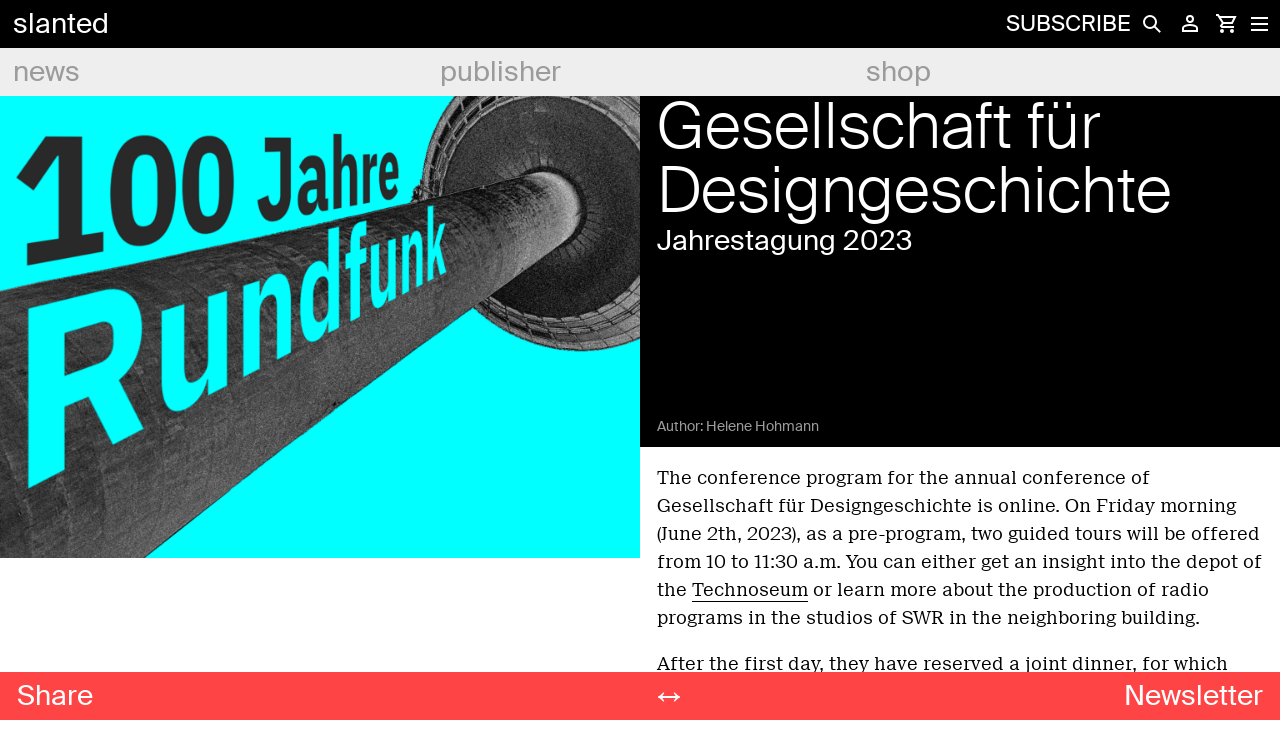

--- FILE ---
content_type: text/html; charset=UTF-8
request_url: https://www.slanted.de/gesellschaft-fur-designgeschichte/
body_size: 34103
content:
<!doctype html><html lang="en-US">
<head>
    <meta charset="UTF-8">
    <meta name="viewport" content="width=device-width, initial-scale=1">
    <meta name="facebook-domain-verification" content="ld94yuuqmhp1ech19ilp6ohjwwrioc" />
    <link rel="profile" href="http://gmpg.org/xfn/11">

    <meta name='robots' content='index, follow, max-image-preview:large, max-snippet:-1, max-video-preview:-1' />

	<!-- This site is optimized with the Yoast SEO plugin v25.5 - https://yoast.com/wordpress/plugins/seo/ -->
	<title>Gesellschaft für Designgeschichte Jahrestagung 2023 - slanted</title><style id="rocket-critical-css">.screen-reader-text{clip:rect(1px,1px,1px,1px);height:1px;overflow:hidden;position:absolute!important;width:1px;word-wrap:normal!important}.BorlabsCookie *{box-sizing:border-box}.BorlabsCookie *::before,.BorlabsCookie *::after{box-sizing:inherit}.BorlabsCookie * div,.BorlabsCookie * span,.BorlabsCookie * p,.BorlabsCookie * a,.BorlabsCookie * ul,.BorlabsCookie * li,.BorlabsCookie * fieldset,.BorlabsCookie * label,.BorlabsCookie * legend{margin:0;padding:0;border:0;font:inherit;vertical-align:baseline}.borlabs-hide{display:none}.borlabs-position-fix{position:initial!important;transform:unset!important}.BorlabsCookie .sr-only{position:absolute;width:1px;height:1px;padding:0;margin:-1px;overflow:hidden;clip:rect(0,0,0,0);white-space:nowrap;border:0}.BorlabsCookie .container{width:100%;padding-right:15px;padding-left:15px;margin-right:auto;margin-left:auto}@media (min-width:576px){.BorlabsCookie .container{max-width:540px}}@media (min-width:768px){.BorlabsCookie .container{max-width:720px}}@media (min-width:992px){.BorlabsCookie .container{max-width:960px}}@media (min-width:1200px){.BorlabsCookie .container{max-width:1140px}}.BorlabsCookie .row{display:flex;flex-wrap:wrap;margin-right:-15px;margin-left:-15px}.BorlabsCookie .no-gutters{margin-right:0;margin-left:0}.BorlabsCookie .no-gutters>[class*=col-]{padding-right:0;padding-left:0}.BorlabsCookie .col-md-6,.BorlabsCookie .col-12{position:relative;width:100%;min-height:1px;padding-right:15px;padding-left:15px}.BorlabsCookie .col-12{flex:0 0 100%;max-width:100%}@media (min-width:768px){.BorlabsCookie .col-md-6{flex:0 0 50%;max-width:50%}}.BorlabsCookie ._brlbs-animated{-webkit-animation-duration:1s;animation-duration:1s;-webkit-animation-fill-mode:both;animation-fill-mode:both}@media (print),(prefers-reduced-motion:reduce){.BorlabsCookie ._brlbs-animated{-webkit-animation-duration:1ms!important;animation-duration:1ms!important;-webkit-animation-iteration-count:1!important;animation-iteration-count:1!important}}.BorlabsCookie ._brlbs-checkbox{color:inherit;display:block;padding-left:2em;position:relative}.BorlabsCookie ._brlbs-checkbox input{position:absolute;opacity:0!important;width:auto;z-index:-1}.BorlabsCookie ._brlbs-checkbox input:checked~._brlbs-checkbox-indicator::after{opacity:1}.BorlabsCookie ._brlbs-checkbox input:disabled~._brlbs-checkbox-indicator::after{opacity:1}.BorlabsCookie ._brlbs-checkbox ._brlbs-checkbox-indicator{border-style:solid;border-width:2px;padding:0!important;position:absolute;left:0;top:0;height:20px;width:20px}.BorlabsCookie ._brlbs-checkbox ._brlbs-checkbox-indicator::after{content:"";border-style:solid;border-width:0 2px 2px 0;border-radius:1px;position:absolute;left:5px;top:1px;height:11px;width:6px;transform:rotate(45deg);opacity:0}.BorlabsCookie ._brlbs-btn-switch{position:relative;display:inline-block;margin:0;width:50px;height:26px;vertical-align:middle}.BorlabsCookie ._brlbs-btn-switch input{opacity:0;width:0;height:0}.BorlabsCookie ._brlbs-btn-switch ._brlbs-slider{position:absolute;top:0;left:0;right:0;bottom:0;background-color:#bbc0c7}.BorlabsCookie ._brlbs-btn-switch ._brlbs-slider::before{position:absolute;content:"";height:18px;width:18px;left:4px;bottom:4px;background-color:#fff}.BorlabsCookie ._brlbs-btn-switch-status{position:absolute;top:50%;right:calc(100% + 6px);transform:translateY(-50%)}.BorlabsCookie ._brlbs-btn-switch--textRight ._brlbs-btn-switch-status{right:auto;left:calc(100% + 6px)}.BorlabsCookie ._brlbs-btn-switch-status::before{content:attr(data-inactive);white-space:nowrap}#BorlabsCookieBox a:focus{outline:Highlight!important;outline-color:-webkit-focus-ring-color!important;outline-style:solid!important;outline-width:2px!important}#BorlabsCookieBox:not(._brlbs-keyboard) a:focus{outline:0!important}#BorlabsCookieBox ._brlbs-animated{visibility:visible}#BorlabsCookieBox .container{background:inherit;display:block;float:none;padding-left:15px;padding-right:15px;margin-left:auto;margin-right:auto;min-height:auto;position:inherit}#BorlabsCookieBox ._brlbs-box .container{overflow:auto!important;width:auto!important}#BorlabsCookieBox .container::before{display:initial}#BorlabsCookieBox .container::after{content:" ";display:block;height:2px}#BorlabsCookieBox .container .row{background:inherit;color:inherit;display:flex;min-width:1px;width:auto;max-width:none}#BorlabsCookieBox .container .row.no-gutters{margin-left:0;margin-right:0}#BorlabsCookieBox .container .row::before,#BorlabsCookieBox .container .row::after{display:initial}#BorlabsCookieBox .bcac-item span{color:inherit}#BorlabsCookieBox>div{display:none}#BorlabsCookieBox>div.show-cookie-box{display:flex}#BorlabsCookieBox ._brlbs-h3{background:inherit;color:inherit;font-family:inherit;font-size:1.625em;line-height:1.125em;word-break:break-all}#BorlabsCookieBox ul{display:flex;flex-flow:wrap;justify-content:center;list-style:none;margin:.9375em 0;padding:0}#BorlabsCookieBox ul li{color:inherit;font-family:inherit;font-size:1em;line-height:1.25em;list-style:none;margin:0 .9375em .375em 0}#BorlabsCookieBox ul li:last-child{margin:0}#BorlabsCookieBox ul li::before{content:"●";margin:0 4px 0 0}#BorlabsCookieBox p{color:inherit;font-family:inherit;font-size:1em;line-height:1.4em;margin:.9375em 0}#BorlabsCookieBox p:last-child{margin:0}#BorlabsCookieBox p ._brlbs-paragraph:last-child{margin-bottom:0}#BorlabsCookieBox ._brlbs-flex-center{display:flex;align-items:center;justify-content:center}#BorlabsCookieBox ._brlbs-accept{font-family:inherit;text-align:center}#BorlabsCookieBox ._brlbs-block-content{background:rgba(0,0,0,0);left:0;position:fixed;height:100%;top:0;width:100%;z-index:999999}#BorlabsCookieBox ._brlbs-block-content._brlbs-bg-dark{background:rgba(0,0,0,.6)}#BorlabsCookieBox ._brlbs-btn{display:inline-block;font-family:inherit;font-size:1.25em;padding:.75em 2em;text-decoration:none}#BorlabsCookieBox ._brlbs-paragraph{display:block;margin-bottom:.6em}#BorlabsCookieBox ._brlbs-paragraph._brlbs-text-technology{display:inline}#BorlabsCookieBox ._brlbs-paragraph._brlbs-text-personal-data{display:inline}#BorlabsCookieBox ._brlbs-paragraph._brlbs-text-more-information{display:inline}#BorlabsCookieBox ._brlbs-paragraph._brlbs-text-revoke{display:inline}#BorlabsCookieBox ._brlbs-legal{font-family:inherit;font-size:.75em;text-align:center}#BorlabsCookieBox ._brlbs-manage-btn{font-family:inherit;text-align:center}#BorlabsCookieBox ._brlbs-manage-btn a{font-size:1.25em;color:inherit}#BorlabsCookieBox ._brlbs-refuse-btn{font-family:inherit;text-align:center}#BorlabsCookieBox ._brlbs-refuse-btn a{font-size:1.25em;color:inherit}#BorlabsCookieBox .middle-center{align-items:center;justify-content:center}#BorlabsCookieBox ._brlbs-box{box-shadow:0 4px 8px rgba(0,0,0,.2);padding:15px 0;max-height:100vh;overflow:auto}#BorlabsCookieBox ._brlbs-box-wrap{display:block;max-width:550px;width:100%;z-index:1000000}#BorlabsCookieBox ._brlbs-box ._brlbs-separator::before{content:"|";display:inline-block;margin:0 2px}#BorlabsCookieBox .cookie-preference .container.not-visible{height:0}#BorlabsCookieBox .cookie-preference table{margin:1em 0 0 0;width:100%}#BorlabsCookieBox .cookie-preference table tr td,#BorlabsCookieBox .cookie-preference table tr th{border-bottom:1px solid}#BorlabsCookieBox .cookie-preference table tr:last-child td,#BorlabsCookieBox .cookie-preference table tr:last-child th{border-bottom:0}#BorlabsCookieBox .cookie-preference table th{text-align:left;width:40%}#BorlabsCookieBox .cookie-preference table td{text-align:left}#BorlabsCookieBox .cookie-preference table td,#BorlabsCookieBox .cookie-preference table th{font-size:.875em;padding:.25em .5em}#BorlabsCookieBox .cookie-preference ._brlbs-pp-url{overflow:hidden;text-overflow:ellipsis;width:100%;max-width:0}#BorlabsCookieBox ._brlbs-box-plus-wrap{max-width:768px}#BorlabsCookieBox ._brlbs-box-plus #CookieBoxTextDescription{padding-top:10px;overflow:visible;max-height:100%}#BorlabsCookieBox ._brlbs-box-plus ._brlbs-legal{padding-top:10px}#BorlabsCookieBox ._brlbs-box-plus ._brlbs-button-area{padding-top:.475em}#BorlabsCookieBox ._brlbs-box-plus ._brlbs-button-area p:last-child{margin:.475em 0}#BorlabsCookieBox ._brlbs-box-plus ul{display:block}#BorlabsCookieBox ._brlbs-box-plus ul li{line-height:1.375em;padding:.475em .9375em .475em 0}#BorlabsCookieBox ._brlbs-box-plus ul li ._brlbs-checkbox{font-weight:600}#BorlabsCookieBox ._brlbs-box-plus ul li ._brlbs-service-group-description{padding-top:8px}#BorlabsCookieBox ._brlbs-box-plus ul li::before{content:"";margin:0}#CookieBoxTextDescription{overflow:auto;max-height:50vh}#CookiePrefDescription{overflow:auto;max-height:40vh}@media (max-width:767px){#BorlabsCookieBox ._brlbs-box{max-height:85vh}#BorlabsCookieBox ._brlbs-box-plus-wrap{max-width:550px}}._brlbs-animated{--animate-duration:1s;--animate-delay:1s}@keyframes _brlbs-fadeInDown{from{opacity:0;transform:translate3d(0,-100%,0)}to{opacity:1;transform:translate3d(0,0,0)}}#BorlabsCookieBox ._brlbs-fadeInDown{animation-name:_brlbs-fadeInDown}#BorlabsCookieBox *{font-family:inherit}#BorlabsCookieBox ._brlbs-box{background:#fff;border-radius:4px;color:#555;font-size:14px}#BorlabsCookieBox a{color:#0063e3}#BorlabsCookieBox ._brlbs-btn{background:#ff4446;border-radius:4px;color:#fff}#BorlabsCookieBox ._brlbs-refuse-btn a{background:#000;border-radius:4px;color:#fff}#BorlabsCookieBox ._brlbs-manage-btn a{background:#000;border-radius:4px;color:#fff}#BorlabsCookieBox ._brlbs-btn-accept-all{background:#ff4446;border-radius:4px;color:#fff}#BorlabsCookieBox ._brlbs-btn-accept-all{background:#ff4446;border-radius:4px;color:#fff}#BorlabsCookieBox ._brlbs-legal{color:#555}#BorlabsCookieBox ._brlbs-legal a{color:inherit}#BorlabsCookieBox ul li::before{color:#ff4446}#BorlabsCookieBox .cookie-box ._brlbs-btn{width:100%}.BorlabsCookie ._brlbs-btn-switch ._brlbs-slider{background-color:#bdc1c8}.BorlabsCookie ._brlbs-btn-switch ._brlbs-slider::before{background-color:#fff}.BorlabsCookie ._brlbs-checkbox ._brlbs-checkbox-indicator{background-color:#fff;border-color:#a72828;border-radius:4px}.BorlabsCookie ._brlbs-checkbox input:checked~._brlbs-checkbox-indicator{background-color:#0063e3;border-color:#0063e3}.BorlabsCookie ._brlbs-checkbox input:checked~._brlbs-checkbox-indicator::after{border-color:#fff}.BorlabsCookie ._brlbs-checkbox input:disabled~._brlbs-checkbox-indicator{background-color:#e6e6e6;border-color:#e6e6e6}.BorlabsCookie ._brlbs-checkbox input:disabled~._brlbs-checkbox-indicator::after{border-color:#999}#BorlabsCookieBox .cookie-preference table{background-color:#fff;border-radius:0px;color:#555}#BorlabsCookieBox .cookie-preference table{background-color:#fff;border-radius:0px;color:#555}#BorlabsCookieBox .cookie-preference table tr td,#BorlabsCookieBox .cookie-preference table tr th{background-color:#fff;border-color:#eee}.BorlabsCookie ._brlbs-btn-switch ._brlbs-slider{border-radius:34px}.BorlabsCookie ._brlbs-btn-switch ._brlbs-slider::before{border-radius:50%}div.heateor_sss_sharing_ul a:link{text-decoration:none;background:transparent!important}div.heateor_sss_sharing_ul{padding-left:0!important;margin:1px 0!important}div.heateor_sss_sharing_ul .heateorSssSharingRound{background:0 0!important}div.heateor_sss_horizontal_sharing div.heateor_sss_sharing_ul a{float:left;padding:0!important;list-style:none!important;border:none!important;margin:2px}.heateorSssSharing{display:block;margin:2px}div.heateor_sss_sharing_ul a:before{content:none!important}.heateorSssTCBackground{border-width:0!important;background-color:transparent!important;font-style:normal;word-wrap:normal;color:#666;line-height:1;visibility:hidden}.heateorSssSharing{float:left;border:none}.heateor_sss_sharing_container a{padding:0!important;box-shadow:none!important;border:none!important}.heateorSssClear{clear:both}div.heateor_sss_sharing_container a:before{content:none}@font-face{font-family:'SuisseLight';src:url("/wp-content/themes/slanted-child/fonts/light/SuisseIntl-Light-WebS.eot") format("eot");src:url("/wp-content/themes/slanted-child/fonts/light/SuisseIntl-Light-WebS.eot?#iefix") format("embedded-opentype"),url("/wp-content/themes/slanted-child/fonts/light/SuisseIntl-Light-WebS.woff") format("woff"),url("/wp-content/themes/slanted-child/fonts/light/SuisseIntl-Light-WebS.ttf") format("truetype");font-weight:300;font-style:normal}@font-face{font-family:'SuisseRegular';src:url("/wp-content/themes/slanted-child/fonts/regular/SuisseIntl-Regular-WebS.eot") format("eot");src:url("/wp-content/themes/slanted-child/fonts/regular/SuisseIntl-Regular-WebS.eot?#iefix") format("embedded-opentype"),url("/wp-content/themes/slanted-child/fonts/regular/SuisseIntl-Regular-WebS.woff") format("woff"),url("/wp-content/themes/slanted-child/fonts/regular/SuisseIntl-Regular-WebS.ttf") format("truetype");font-weight:400;font-style:normal}@font-face{font-family:'SuisseNeue';src:url("/wp-content/themes/slanted-child/fonts/neue/SuisseNeue-Light-WebS.eot") format("eot");src:url("/wp-content/themes/slanted-child/fonts/neue/SuisseNeue-Light-WebS.eot?#iefix") format("embedded-opentype"),url("/wp-content/themes/slanted-child/fonts/neue/SuisseNeue-Light-WebS.woff") format("woff"),url("/wp-content/themes/slanted-child/fonts/neue/SuisseNeue-Light-WebS.ttf") format("truetype");font-weight:300;font-style:normal}@font-face{font-family:'SuisseNeueItalic';src:url("/wp-content/themes/slanted-child/fonts/neue/SuisseNeue-LightItalic-WebS.eot") format("eot");src:url("/wp-content/themes/slanted-child/fonts/neue/SuisseNeue-LightItalic-WebS.eot?#iefix") format("embedded-opentype"),url("/wp-content/themes/slanted-child/fonts/neue/SuisseNeue-LightItalic-WebS.woff") format("woff"),url("/wp-content/themes/slanted-child/fonts/neue/SuisseNeue-LightItalic-WebS.ttf") format("truetype");font-weight:300;font-style:normal}body{font-family:"SuisseRegular",sans-serif;color:#000;font-size:18px;-webkit-font-smoothing:antialiased;-moz-osx-font-smoothing:grayscale;margin:0}.hidden-content{display:none}.post__content em{font-family:"SuisseNeueItalic",serif;font-style:normal}h1,h2{font-family:"SuisseLight",sans-serif;font-size:64px;font-weight:300;line-height:64px;margin:0}h3,.h3{font-family:"SuisseRegular",sans-serif;font-size:28px;font-weight:300;line-height:36px;margin:0}a:focus{outline:none}input[type="submit"],button{-webkit-appearance:none;-webkit-border-radius:0}.post__content-header h1{color:#FFF}p{line-height:28px;margin-bottom:18px!important}p a{color:#000;text-decoration:none;border-bottom:1px solid #000}.post__content p{font-family:"SuisseNeue",serif!important;color:#000!important;font-size:18px!important;line-height:28px;margin:0;padding:0!important}img{border-radius:0}.btn{font-size:inherit;display:inline-block;outline:none;position:relative;-webkit-appearance:none;border-radius:0;background-color:transparent;border:none;padding:0}.floating-action-button{position:fixed;bottom:0;left:0;width:100%;height:48px;background-color:#FF4446;z-index:10000;color:#FFF}.floating-action-button .fab__newsletter a{color:#FFF;text-decoration:none;line-height:48px;padding:0 17px;position:absolute;right:0}form.wc-auth-login{overflow:hidden}label,input{font-size:14px;font-family:"SuisseRegular",sans-serif;color:#000;text-decoration:none}input{width:100%;height:48px;padding:0 8px;border:0;background-color:#EEE;font-size:28px;line-height:normal!important}input[type="search"]{-webkit-appearance:none}input.button{min-height:48px;border:2px solid #FFF;color:#FFF;line-height:0;background-color:transparent;font-size:14px}input[type="checkbox"]{height:initial;width:initial}input[type="checkbox"]{vertical-align:middle;margin:0 4px 8px 8px;padding:0}header#masthead{position:fixed;top:0;left:0;display:block;width:100%;z-index:99999}.header--first{background-color:#000;height:48px;z-index:99999999}#meta-navigation ul li a,.main-navigation ul li a,.site-title a{font-family:"SuisseRegular",sans-serif;color:#FFF;text-decoration:none;font-size:28px;text-transform:lowercase;line-height:48px;padding-left:13px;width:95%!important}#meta-login-window{text-align:left;color:#FFF}#meta-login-window a{font-family:"SuisseRegular",sans-serif;color:#FFF;text-decoration:none;font-size:28px;line-height:36px}.site-branding{float:left}.meta{float:right;height:48px}.meta .meta-element{position:relative;display:inline-block;height:48px;min-width:32px;z-index:60;vertical-align:middle}.meta .meta-element.abo a{color:#FFF;font-family:"SuisseRegular",sans-serif;text-transform:uppercase;font-size:22px;text-decoration:none;line-height:48px;display:inline-block}.meta .meta-element.hamburger{position:initial;min-width:34px}.meta .meta-element.search{z-index:100}#search-form{position:fixed;top:0;right:0;width:0%;z-index:1;display:block}.search label{float:left}#search-submit,.button--search-icon{float:right;height:48px;width:36px;text-indent:-99999px;background-color:white;-webkit-mask:url(/wp-content/themes/slanted-child/img/icon-search.svg) no-repeat 50% 50%;mask:url(/wp-content/themes/slanted-child/img/icon-search.svg) no-repeat 50% 50%}.button--search-close{background-color:#000;height:14px!important;position:fixed!important;right:0;top:0;padding:17px 0;z-index:10}.meta-element.login{position:initial}.meta-element.login .login-contents-icon{-webkit-mask:url(/wp-content/themes/slanted-child/img/icon-login.svg) no-repeat 50% 50%;mask:url(/wp-content/themes/slanted-child/img/icon-login.svg) no-repeat 50% 50%;background-color:#FFF;height:22px;display:block;margin:0px auto;padding:13px 0}#js-btn--login{width:100%;height:100%;display:block;position:initial}#meta-login-window{display:none}#meta-login-window .meta-login__footer .link--registration,#meta-login-window .meta-login__footer .link--forgot-pw{display:inline-block;color:#FFF;font-family:"SuisseRegular",sans-serif;font-size:14px;text-decoration:none;float:left}#meta-login-window .meta-login__footer .link--forgot-pw{float:right}.cart .cart-contents-icon{-webkit-mask:url(/wp-content/themes/slanted-child/img/icon-cart.svg) no-repeat 50% 50%;mask:url(/wp-content/themes/slanted-child/img/icon-cart.svg) no-repeat 50% 50%;background-color:#FFF;width:auto;height:22px;display:block;margin:0px auto;padding:13px 0}.btn--menu{height:48px;width:48px;position:absolute;right:-3px}.btn--menu.is-active span{background-color:#FFF}.btn--menu.is-active span:nth-child(2){width:0;opacity:0}.btn--menu.is-active span:first-child{-moz-transform:rotate(45deg);-o-transform:rotate(45deg);-ms-transform:rotate(45deg);-webkit-transform:rotate(45deg);transform:rotate(45deg)}.btn--menu.is-active span:last-child{-moz-transform:rotate(-45deg);-o-transform:rotate(-45deg);-ms-transform:rotate(-45deg);-webkit-transform:rotate(-45deg);transform:rotate(-45deg)}.btn--menu span{position:relative;top:0;display:block;width:17px;height:2px;margin:0 auto 4px;background-color:#FFF;opacity:1;-moz-transform:rotate(0deg);-o-transform:rotate(0deg);-ms-transform:rotate(0deg);-webkit-transform:rotate(0deg);transform:rotate(0deg);-webkit-transform-origin:left center;-moz-transform-origin:left center;-o-transform-origin:left center;transform-origin:left center}.btn--menu span:last-child{margin-bottom:0}.overlay--hamburger{display:none;position:fixed;top:48px;left:0;height:100%;width:100%}#meta-navigation,.main-navigation{clear:both;display:block;float:left;width:100%}#meta-navigation ul.menu>li,.main-navigation ul.menu>li{background-color:#EEE;width:33.333333333333333333%;width:calc(100% / 3)}#meta-navigation ul.menu>li>a,.main-navigation ul.menu>li>a{color:#9B9B9B}#meta-navigation ul,.main-navigation ul{list-style:none;margin:0;padding-left:0}#meta-navigation ul ul,.main-navigation ul ul{-webkit-box-shadow:0px 6px 22px -6px rgba(0,0,0,0.2);-moz-box-shadow:0px 6px 22px -6px rgba(0,0,0,0.2);box-shadow:0px 6px 22px -6px rgba(0,0,0,0.2);position:absolute;top:100%;left:-999em;width:100%;z-index:99;background-color:#FF4446;padding:13px 0 13px 0;max-height:80vh;overflow-y:hidden}#meta-navigation ul ul:before,.main-navigation ul ul:before{content:"";height:10px;width:100%;position:absolute;top:-5px;left:0;background-color:#FF4446}#meta-navigation ul ul a,.main-navigation ul ul a{width:100%;line-height:36px}#meta-navigation li,.main-navigation li{float:left;position:relative;width:100%}#meta-navigation a,.main-navigation a{display:block;text-decoration:none}#meta-navigation{display:none;height:80vh;min-height:680px}#meta-navigation ul ul{left:0;box-shadow:none}#meta-navigation ul.menu>li{background-color:#FF4446}#meta-navigation ul.menu>li>a{color:#000}.divider{text-indent:-99999px;height:18px}.author{font-family:"SuisseRegular",sans-serif;font-size:14px;color:#9B9B9B}.site-content{margin-top:96px}.entry-content{position:relative}.post__content-header{background-color:#000;color:#FFF;min-height:335px;position:relative}.post__content,.post__content-header{padding:17px}.post__content{background-color:#FFF}.post__pics{float:left;width:50%;line-height:0;position:relative;z-index:-1}.post__pics img{width:100%;height:auto}.post__pics p{width:100%!important;line-height:0;margin:0!important;background-color:#FF4446}.post__content-wrapper{float:right;width:50%;position:fixed;right:0;top:0}.post__content-wrapper .post__content-header{padding-top:113px}.post__content-wrapper .post__content-header:before{content:"";display:block;width:100%;height:100vh;position:absolute;bottom:0px;left:0;background:#000;z-index:-1}.fab__share-wrapper{position:absolute;line-height:48px;z-index:1}.fab__share-wrapper .share__text{color:#FFF;text-decoration:none;display:inline-block;padding:0 17px}.fab__share-wrapper .share__icons{position:absolute;left:0;bottom:0;display:none;min-width:160px;height:48px;background-color:#FF4446;z-index:1}.fab__share-wrapper .heateorSssSharing{margin:0!important}nav.navigation.post-navigation{display:none}.fab__post-navigation{margin:0 auto;width:100%;max-width:78px}.fab__post-navigation nav.navigation.post-navigation{display:block}.fab__post-navigation .nav-previous a,.fab__post-navigation .nav-next a{text-indent:-9999px;visibility:hidden;font-family:"SuisseRegular",sans-serif;font-size:36px;font-weight:600;line-height:0;color:#fff;margin:0;text-decoration:none;position:absolute}.fab__post-navigation .nav-previous a:before{content:"";visibility:visible;text-decoration:none!important;padding:5px;text-indent:0px;display:block;line-height:36px;margin-left:45px}.author{position:absolute;bottom:12px;margin-bottom:0}fieldset{margin-top:0px;border:1px solid #000}fieldset legend{font-family:"SuisseRegular",sans-serif;font-size:18px}@media screen and (max-width:767px){body{hyphens:auto;-moz-hyphens:auto;-webkit-hyphens:auto}h1,h2{word-break:break-word}.floating-action-button .h3{line-height:48px;font-size:28px}h3,.h3,.post__content-header h3{line-height:36px;margin-bottom:40px;margin-top:10px}.hidden-small{display:none!important}.post__content-wrapper,.post__pics{width:100%}.post__content-wrapper .post__content-header:before{display:none}#leftPane,#rightPane{position:initial!important;padding-bottom:0;height:auto}#rightPane .post__content-header{padding-top:17px}#meta-navigation ul li a,.main-navigation ul li a,.site-title a{font-size:18px}.main-navigation li.menu-item-has-children{position:initial}#meta-navigation ul ul,.main-navigation ul ul{overflow-y:scroll}.main-navigation ul.menu>li>a{padding-left:0;text-align:center}.main-navigation ul.menu>li:first-of-type>a{padding-left:13px;text-align:left}.main-navigation ul.menu>li:last-of-type>a{padding-right:13px;text-align:right}.main-navigation ul ul:before{height:10px;top:-10px}#meta-navigation ul.menu>li,.main-navigation ul.menu>li{width:calc(100% / 3)}.btn--menu:visited span{background-color:#FFF}#meta-navigation{height:100vh;overflow:scroll}#meta-navigation ul{padding-bottom:61px}#meta-navigation ul ul{position:relative;column-count:2;padding-top:0px}#meta-navigation li{float:none;width:100%!important}#meta-navigation ul.menu>li{border-bottom:1px solid #000}#meta-navigation ul.menu>li:last-of-type{border-bottom:none}#meta-navigation ul li a{font-size:18px}#meta-navigation .divider{display:none}.post__main-pic:after{display:none}.meta .meta-element.abo a{display:none}.fab__share-wrapper .share__text{display:none}.fab__share-wrapper .share__icons{display:inline;bottom:-40px}.floating-action-button .fab__newsletter a{line-height:39px}.fab__post-navigation nav.navigation.post-navigation{display:none}}@media screen and (min-width:767px){.hidden-middle{display:none!important}}@media screen and (min-width:320px) and (max-width:359px){#meta-navigation ul.menu>li,.main-navigation ul.menu>li{width:calc(98% / 3)}#meta-navigation li:last-of-type ul{padding-bottom:240px}#meta-navigation ul li a{font-size:14px;hyphens:auto}h1{font-size:54px;font-weight:300;hyphens:auto}.fab__share-wrapper .share__icons{min-width:140px}.heateorSssSharing{width:38px!important;height:38px!important}}@media screen and (max-width:767px){.floating-action-button{height:58px}}@media screen and (max-width:767px){.floating-action-button .h3{line-height:48px;font-size:20px}.floating-action-button .fab__newsletter a{line-height:30px}}.fab__post-navigation .nav-previous a:before{content:"←"}.fab__post-navigation .nav-next a:before{content:"→"}.single #leftPane{margin-bottom:48px}</style>
	<meta name="description" content="The conference program for the annual conference of the “Gesellschaft für Designgeschichte” is online, the meeting will be in Mannheim." />
	<link rel="canonical" href="https://www.slanted.de/gesellschaft-fur-designgeschichte/" />
	<meta property="og:locale" content="en_US" />
	<meta property="og:type" content="article" />
	<meta property="og:title" content="Gesellschaft für Designgeschichte Jahrestagung 2023 - slanted" />
	<meta property="og:description" content="The conference program for the annual conference of the “Gesellschaft für Designgeschichte” is online, the meeting will be in Mannheim." />
	<meta property="og:url" content="https://www.slanted.de/gesellschaft-fur-designgeschichte/" />
	<meta property="og:site_name" content="slanted" />
	<meta property="article:published_time" content="2023-05-30T12:52:57+00:00" />
	<meta property="article:modified_time" content="2023-05-30T13:20:11+00:00" />
	<meta property="og:image" content="https://www.slanted.de/wp-content/uploads/2023/05/GfDg2022_CfP_100_Jahre_Rundfunk-2048x1536-1-1024x768.png" />
	<meta property="og:image:width" content="1024" />
	<meta property="og:image:height" content="768" />
	<meta property="og:image:type" content="image/png" />
	<meta name="author" content="Helene Hohmann" />
	<meta name="twitter:card" content="summary_large_image" />
	<meta name="twitter:label1" content="Written by" />
	<meta name="twitter:data1" content="Helene Hohmann" />
	<meta name="twitter:label2" content="Est. reading time" />
	<meta name="twitter:data2" content="1 minute" />
	<script type="application/ld+json" class="yoast-schema-graph">{"@context":"https://schema.org","@graph":[{"@type":"WebPage","@id":"https://www.slanted.de/gesellschaft-fur-designgeschichte/","url":"https://www.slanted.de/gesellschaft-fur-designgeschichte/","name":"Gesellschaft für Designgeschichte Jahrestagung 2023 - slanted","isPartOf":{"@id":"https://www.slanted.de/#website"},"primaryImageOfPage":{"@id":"https://www.slanted.de/gesellschaft-fur-designgeschichte/#primaryimage"},"image":{"@id":"https://www.slanted.de/gesellschaft-fur-designgeschichte/#primaryimage"},"thumbnailUrl":"https://www.slanted.de/wp-content/uploads/2023/05/GfDg2022_CfP_100_Jahre_Rundfunk-2048x1536-1.png","datePublished":"2023-05-30T12:52:57+00:00","dateModified":"2023-05-30T13:20:11+00:00","author":{"@id":"https://www.slanted.de/#/schema/person/a4333224c8b5c4298ce6688e7d167f66"},"description":"The conference program for the annual conference of the “Gesellschaft für Designgeschichte” is online, the meeting will be in Mannheim.","breadcrumb":{"@id":"https://www.slanted.de/gesellschaft-fur-designgeschichte/#breadcrumb"},"inLanguage":"en-US","potentialAction":[{"@type":"ReadAction","target":["https://www.slanted.de/gesellschaft-fur-designgeschichte/"]}]},{"@type":"ImageObject","inLanguage":"en-US","@id":"https://www.slanted.de/gesellschaft-fur-designgeschichte/#primaryimage","url":"https://www.slanted.de/wp-content/uploads/2023/05/GfDg2022_CfP_100_Jahre_Rundfunk-2048x1536-1.png","contentUrl":"https://www.slanted.de/wp-content/uploads/2023/05/GfDg2022_CfP_100_Jahre_Rundfunk-2048x1536-1.png","width":2048,"height":1536,"caption":"Gesellschaft für Designgeschichte"},{"@type":"BreadcrumbList","@id":"https://www.slanted.de/gesellschaft-fur-designgeschichte/#breadcrumb","itemListElement":[{"@type":"ListItem","position":1,"name":"Start","item":"https://www.slanted.de/"},{"@type":"ListItem","position":2,"name":"Gesellschaft für Designgeschichte"}]},{"@type":"WebSite","@id":"https://www.slanted.de/#website","url":"https://www.slanted.de/","name":"slanted","description":"","potentialAction":[{"@type":"SearchAction","target":{"@type":"EntryPoint","urlTemplate":"https://www.slanted.de/?s={search_term_string}"},"query-input":{"@type":"PropertyValueSpecification","valueRequired":true,"valueName":"search_term_string"}}],"inLanguage":"en-US"},{"@type":"Person","@id":"https://www.slanted.de/#/schema/person/a4333224c8b5c4298ce6688e7d167f66","name":"Helene Hohmann"}]}</script>
	<!-- / Yoast SEO plugin. -->


<link rel="alternate" type="application/rss+xml" title="slanted &raquo; Feed" href="https://www.slanted.de/feed/" />
<link rel="alternate" type="application/rss+xml" title="slanted &raquo; Comments Feed" href="https://www.slanted.de/comments/feed/" />
<script type="text/javascript">
/* <![CDATA[ */
window._wpemojiSettings = {"baseUrl":"https:\/\/s.w.org\/images\/core\/emoji\/15.0.3\/72x72\/","ext":".png","svgUrl":"https:\/\/s.w.org\/images\/core\/emoji\/15.0.3\/svg\/","svgExt":".svg","source":{"concatemoji":"https:\/\/www.slanted.de\/wp-includes\/js\/wp-emoji-release.min.js?ver=6.6.4"}};
/*! This file is auto-generated */
!function(i,n){var o,s,e;function c(e){try{var t={supportTests:e,timestamp:(new Date).valueOf()};sessionStorage.setItem(o,JSON.stringify(t))}catch(e){}}function p(e,t,n){e.clearRect(0,0,e.canvas.width,e.canvas.height),e.fillText(t,0,0);var t=new Uint32Array(e.getImageData(0,0,e.canvas.width,e.canvas.height).data),r=(e.clearRect(0,0,e.canvas.width,e.canvas.height),e.fillText(n,0,0),new Uint32Array(e.getImageData(0,0,e.canvas.width,e.canvas.height).data));return t.every(function(e,t){return e===r[t]})}function u(e,t,n){switch(t){case"flag":return n(e,"\ud83c\udff3\ufe0f\u200d\u26a7\ufe0f","\ud83c\udff3\ufe0f\u200b\u26a7\ufe0f")?!1:!n(e,"\ud83c\uddfa\ud83c\uddf3","\ud83c\uddfa\u200b\ud83c\uddf3")&&!n(e,"\ud83c\udff4\udb40\udc67\udb40\udc62\udb40\udc65\udb40\udc6e\udb40\udc67\udb40\udc7f","\ud83c\udff4\u200b\udb40\udc67\u200b\udb40\udc62\u200b\udb40\udc65\u200b\udb40\udc6e\u200b\udb40\udc67\u200b\udb40\udc7f");case"emoji":return!n(e,"\ud83d\udc26\u200d\u2b1b","\ud83d\udc26\u200b\u2b1b")}return!1}function f(e,t,n){var r="undefined"!=typeof WorkerGlobalScope&&self instanceof WorkerGlobalScope?new OffscreenCanvas(300,150):i.createElement("canvas"),a=r.getContext("2d",{willReadFrequently:!0}),o=(a.textBaseline="top",a.font="600 32px Arial",{});return e.forEach(function(e){o[e]=t(a,e,n)}),o}function t(e){var t=i.createElement("script");t.src=e,t.defer=!0,i.head.appendChild(t)}"undefined"!=typeof Promise&&(o="wpEmojiSettingsSupports",s=["flag","emoji"],n.supports={everything:!0,everythingExceptFlag:!0},e=new Promise(function(e){i.addEventListener("DOMContentLoaded",e,{once:!0})}),new Promise(function(t){var n=function(){try{var e=JSON.parse(sessionStorage.getItem(o));if("object"==typeof e&&"number"==typeof e.timestamp&&(new Date).valueOf()<e.timestamp+604800&&"object"==typeof e.supportTests)return e.supportTests}catch(e){}return null}();if(!n){if("undefined"!=typeof Worker&&"undefined"!=typeof OffscreenCanvas&&"undefined"!=typeof URL&&URL.createObjectURL&&"undefined"!=typeof Blob)try{var e="postMessage("+f.toString()+"("+[JSON.stringify(s),u.toString(),p.toString()].join(",")+"));",r=new Blob([e],{type:"text/javascript"}),a=new Worker(URL.createObjectURL(r),{name:"wpTestEmojiSupports"});return void(a.onmessage=function(e){c(n=e.data),a.terminate(),t(n)})}catch(e){}c(n=f(s,u,p))}t(n)}).then(function(e){for(var t in e)n.supports[t]=e[t],n.supports.everything=n.supports.everything&&n.supports[t],"flag"!==t&&(n.supports.everythingExceptFlag=n.supports.everythingExceptFlag&&n.supports[t]);n.supports.everythingExceptFlag=n.supports.everythingExceptFlag&&!n.supports.flag,n.DOMReady=!1,n.readyCallback=function(){n.DOMReady=!0}}).then(function(){return e}).then(function(){var e;n.supports.everything||(n.readyCallback(),(e=n.source||{}).concatemoji?t(e.concatemoji):e.wpemoji&&e.twemoji&&(t(e.twemoji),t(e.wpemoji)))}))}((window,document),window._wpemojiSettings);
/* ]]> */
</script>
<!-- www.slanted.de is managing ads with Advanced Ads 2.0.13 – https://wpadvancedads.com/ --><!--noptimize--><script id="slant-ready">
			window.advanced_ads_ready=function(e,a){a=a||"complete";var d=function(e){return"interactive"===a?"loading"!==e:"complete"===e};d(document.readyState)?e():document.addEventListener("readystatechange",(function(a){d(a.target.readyState)&&e()}),{once:"interactive"===a})},window.advanced_ads_ready_queue=window.advanced_ads_ready_queue||[];		</script>
		<!--/noptimize--><link data-minify="1" rel='preload'  href='https://www.slanted.de/wp-content/cache/min/1/wp-content/plugins/woo-existing-subscriptions-update/css/style-36c83e7203196442e2bc1157214d6db5.css' data-rocket-async="style" as="style" onload="this.onload=null;this.rel='stylesheet'" type='text/css' media='all' />
<link data-minify="1" rel='preload'  href='https://www.slanted.de/wp-content/cache/min/1/wp-content/plugins/carousel-anything-for-vc/carousel-anything/css/style-d4ec8760ac9f9cd6731e4a2a032ea345.css' data-rocket-async="style" as="style" onload="this.onload=null;this.rel='stylesheet'" type='text/css' media='all' />
<link data-minify="1" rel='preload'  href='https://www.slanted.de/wp-content/cache/min/1/wp-content/plugins/carousel-anything-for-vc/carousel-anything/css/owl.carousel.theme.style-fcb879042f0c2c649ab396fc4813bc23.css' data-rocket-async="style" as="style" onload="this.onload=null;this.rel='stylesheet'" type='text/css' media='all' />
<link data-minify="1" rel='preload'  href='https://www.slanted.de/wp-content/cache/min/1/wp-content/plugins/carousel-anything-for-vc/carousel-anything/css/owl.transitions-f3f487d6da32057090325070a59bc45e.css' data-rocket-async="style" as="style" onload="this.onload=null;this.rel='stylesheet'" type='text/css' media='all' />
<link data-minify="1" rel='preload'  href='https://www.slanted.de/wp-content/cache/min/1/wp-content/plugins/carousel-anything-for-vc/carousel-anything/css/style-d4ec8760ac9f9cd6731e4a2a032ea345.css' data-rocket-async="style" as="style" onload="this.onload=null;this.rel='stylesheet'" type='text/css' media='all' />
<link data-minify="1" rel='preload'  href='https://www.slanted.de/wp-content/cache/min/1/wp-content/plugins/carousel-anything-for-vc/carousel-anything/css/single-post-7549aefe33055cefb91962dc309785e5.css' data-rocket-async="style" as="style" onload="this.onload=null;this.rel='stylesheet'" type='text/css' media='all' />
<style id='wp-emoji-styles-inline-css' type='text/css'>

	img.wp-smiley, img.emoji {
		display: inline !important;
		border: none !important;
		box-shadow: none !important;
		height: 1em !important;
		width: 1em !important;
		margin: 0 0.07em !important;
		vertical-align: -0.1em !important;
		background: none !important;
		padding: 0 !important;
	}
</style>
<link data-minify="1" rel='preload'  href='https://www.slanted.de/wp-content/cache/min/1/wp-content/plugins/ajax-infinite-scroll-for-woocommerce/assets/css/front-1eedeccc2a043569a02e65591d9c7023.css' data-rocket-async="style" as="style" onload="this.onload=null;this.rel='stylesheet'" type='text/css' media='all' />
<link data-minify="1" rel='preload'  href='https://www.slanted.de/wp-content/cache/min/1/wp-content/plugins/contact-form-7/includes/css/styles-4d0488e7dda38989e5264de0dd203d6f.css' data-rocket-async="style" as="style" onload="this.onload=null;this.rel='stylesheet'" type='text/css' media='all' />
<link rel='preload'  href='https://www.slanted.de/wp-content/plugins/gn-publisher/assets/css/gn-frontend-gnfollow.min.css?ver=1.5.26' data-rocket-async="style" as="style" onload="this.onload=null;this.rel='stylesheet'" type='text/css' media='all' />
<link data-minify="1" rel='preload'  href='https://www.slanted.de/wp-content/cache/min/1/wp-content/plugins/woocommerce/assets/css/woocommerce-layout-bbeed96e65c2cfd6d3c00c0dc8d9523c.css' data-rocket-async="style" as="style" onload="this.onload=null;this.rel='stylesheet'" type='text/css' media='all' />
<link rel='preload'  href='https://www.slanted.de/wp-content/plugins/woocommerce/assets/css/woocommerce-smallscreen.css?ver=4.5.5' data-rocket-async="style" as="style" onload="this.onload=null;this.rel='stylesheet'" type='text/css' media='only screen and (max-width: 768px)' />
<link data-minify="1" rel='preload'  href='https://www.slanted.de/wp-content/cache/min/1/wp-content/plugins/woocommerce/assets/css/woocommerce-1fe0571b59d9553c893c2cccb2fc6cb2.css' data-rocket-async="style" as="style" onload="this.onload=null;this.rel='stylesheet'" type='text/css' media='all' />
<style id='woocommerce-inline-inline-css' type='text/css'>
.woocommerce form .form-row .required { visibility: visible; }
</style>
<link data-minify="1" rel='preload'  href='https://www.slanted.de/wp-content/cache/min/1/wp-content/themes/slanted/style-6b5e514500ec936ec315de68c6713c2d.css' data-rocket-async="style" as="style" onload="this.onload=null;this.rel='stylesheet'" type='text/css' media='all' />
<link rel='preload'  href='https://www.slanted.de/wp-content/themes/slanted-child/vendor/css/font-awesome.min.css?ver=6.6.4' data-rocket-async="style" as="style" onload="this.onload=null;this.rel='stylesheet'" type='text/css' media='all' />
<link data-minify="1" rel='preload'  href='https://www.slanted.de/wp-content/cache/min/1/wp-content/plugins/woocommerce/assets/css/select2-47dbef65826befdf4f003222777d3a0d.css' data-rocket-async="style" as="style" onload="this.onload=null;this.rel='stylesheet'" type='text/css' media='all' />
<link data-minify="1" rel='preload'  href='https://www.slanted.de/wp-content/cache/min/1/wp-content/themes/slanted-child/css-compiled/slanted-b54adf37233ceba35750f425487e4784.css' data-rocket-async="style" as="style" onload="this.onload=null;this.rel='stylesheet'" type='text/css' media='all' />
<link data-minify="1" rel='preload'  href='https://www.slanted.de/wp-content/cache/min/1/wp-content/plugins/woocommerce/assets/css/prettyPhoto-ba915e2a3d171f6d932d58f68a3cc279.css' data-rocket-async="style" as="style" onload="this.onload=null;this.rel='stylesheet'" type='text/css' media='all' />
<link data-minify="1" rel='preload'  href='https://www.slanted.de/wp-content/cache/min/1/wp-content/cache/borlabs-cookie/borlabs-cookie_1_en-ab56552fe49b3d9b770dbc96bbbf31f1.css' data-rocket-async="style" as="style" onload="this.onload=null;this.rel='stylesheet'" type='text/css' media='all' />
<link data-minify="1" rel='preload'  href='https://www.slanted.de/wp-content/cache/min/1/wp-content/plugins/sassy-social-share/public/css/sassy-social-share-public-2e98ca209f6a800b4dd57cc93a4f6b70.css' data-rocket-async="style" as="style" onload="this.onload=null;this.rel='stylesheet'" type='text/css' media='all' />
<style id='heateor_sss_frontend_css-inline-css' type='text/css'>
.heateor_sss_button_instagram span.heateor_sss_svg,a.heateor_sss_instagram span.heateor_sss_svg{background:radial-gradient(circle at 30% 107%,#fdf497 0,#fdf497 5%,#fd5949 45%,#d6249f 60%,#285aeb 90%)}div.heateor_sss_horizontal_sharing a.heateor_sss_button_instagram span{background:#FF4446!important;}div.heateor_sss_standard_follow_icons_container a.heateor_sss_button_instagram span{background:#FF4446}div.heateor_sss_horizontal_sharing a.heateor_sss_button_instagram span:hover{background:#000000!important;}div.heateor_sss_standard_follow_icons_container a.heateor_sss_button_instagram span:hover{background:#000000}.heateor_sss_horizontal_sharing .heateor_sss_svg,.heateor_sss_standard_follow_icons_container .heateor_sss_svg{background-color:#FF4446!important;background:#FF4446!important;color:#fff;border-width:0px;border-style:solid;border-color:transparent}.heateor_sss_horizontal_sharing .heateorSssTCBackground{color:#666}.heateor_sss_horizontal_sharing span.heateor_sss_svg:hover,.heateor_sss_standard_follow_icons_container span.heateor_sss_svg:hover{background-color:#000000!important;background:#000000!importantborder-color:transparent;}.heateor_sss_vertical_sharing span.heateor_sss_svg,.heateor_sss_floating_follow_icons_container span.heateor_sss_svg{color:#fff;border-width:0px;border-style:solid;border-color:transparent;}.heateor_sss_vertical_sharing .heateorSssTCBackground{color:#666;}.heateor_sss_vertical_sharing span.heateor_sss_svg:hover,.heateor_sss_floating_follow_icons_container span.heateor_sss_svg:hover{border-color:transparent;}@media screen and (max-width:783px) {.heateor_sss_vertical_sharing{display:none!important}}
</style>
<link rel='preload'  href='https://www.slanted.de/wp-content/plugins/woocommerce-gateway-paypal-powered-by-braintree/vendor/skyverge/wc-plugin-framework/woocommerce/payment-gateway/assets/css/frontend/sv-wc-payment-gateway-payment-form.min.css?ver=5.7.1' data-rocket-async="style" as="style" onload="this.onload=null;this.rel='stylesheet'" type='text/css' media='all' />
<link rel='preload'  href='https://www.slanted.de/wp-content/plugins/wc-vendors-pro/public/assets/css/wcv-icons.min.css?ver=1.7.7' data-rocket-async="style" as="style" onload="this.onload=null;this.rel='stylesheet'" type='text/css' media='all' />
<link rel='preload'  href='https://www.slanted.de/wp-content/plugins/woocommerce-germanized/assets/css/layout.min.css?ver=3.8.5' data-rocket-async="style" as="style" onload="this.onload=null;this.rel='stylesheet'" type='text/css' media='all' />
<style id='woocommerce-gzd-layout-inline-css' type='text/css'>
.woocommerce-checkout .shop_table { background-color: #ededed; } p.woocommerce-shipping-destination { display: none; }
</style>
<script type="text/javascript" src="https://www.slanted.de/wp-content/plugins/woo-existing-subscriptions-update/js/js.js?ver=6.6.4" id="wesu_script-js"></script>
<script type="text/javascript" src="https://www.slanted.de/wp-includes/js/jquery/jquery.min.js?ver=3.7.1" id="jquery-core-js"></script>
<script type="text/javascript" src="https://www.slanted.de/wp-includes/js/jquery/jquery-migrate.min.js?ver=3.4.1" id="jquery-migrate-js"></script>
<script type="text/javascript" defer="defer" src="https://www.slanted.de/wp-content/plugins/carousel-anything-for-vc/carousel-anything/js/min/owl.carousel-min.js?ver=1.3.3" id="carousel-anything-owl-js"></script>
<script type="text/javascript" defer="defer" src="https://www.slanted.de/wp-content/plugins/carousel-anything-for-vc/carousel-anything/js/min/script-min.js?ver=1.11" id="carousel-anything-js"></script>
<script type="text/javascript" id="my_loadmore-js-extra">
/* <![CDATA[ */
var infinite_loadmore_params = {"ajaxurl":"https:\/\/www.slanted.de\/wp-admin\/admin-ajax.php","query":"{\"page\":0,\"name\":\"gesellschaft-fur-designgeschichte\",\"error\":\"\",\"m\":\"\",\"p\":0,\"post_parent\":\"\",\"subpost\":\"\",\"subpost_id\":\"\",\"attachment\":\"\",\"attachment_id\":0,\"pagename\":\"\",\"page_id\":0,\"second\":\"\",\"minute\":\"\",\"hour\":\"\",\"day\":0,\"monthnum\":0,\"year\":0,\"w\":0,\"category_name\":\"\",\"tag\":\"\",\"cat\":\"\",\"tag_id\":\"\",\"author\":\"\",\"author_name\":\"\",\"feed\":\"\",\"tb\":\"\",\"paged\":0,\"meta_key\":\"\",\"meta_value\":\"\",\"preview\":\"\",\"s\":\"\",\"sentence\":\"\",\"title\":\"\",\"fields\":\"\",\"menu_order\":\"\",\"embed\":\"\",\"category__in\":[],\"category__not_in\":[],\"category__and\":[],\"post__in\":[],\"post__not_in\":[],\"post_name__in\":[],\"tag__in\":[],\"tag__not_in\":[],\"tag__and\":[],\"tag_slug__in\":[],\"tag_slug__and\":[],\"post_parent__in\":[],\"post_parent__not_in\":[],\"author__in\":[],\"author__not_in\":[],\"search_columns\":[],\"ignore_sticky_posts\":false,\"suppress_filters\":false,\"cache_results\":true,\"update_post_term_cache\":true,\"update_menu_item_cache\":false,\"lazy_load_term_meta\":true,\"update_post_meta_cache\":true,\"post_type\":\"\",\"posts_per_page\":24,\"nopaging\":false,\"comments_per_page\":\"50\",\"no_found_rows\":false,\"order\":\"DESC\"}","current_page":"1","paged":"1","max_page":"0","multiple_options_page":"Load More Button","default_image_loader":"Icon1","custom_image_loader":"","check_flat_some":"slanted"};
/* ]]> */
</script>
<script type="text/javascript" src="https://www.slanted.de/wp-content/plugins/ajax-infinite-scroll-for-woocommerce/assets/js/scrole.js?ver=1.0" id="my_loadmore-js"></script>
<script type="text/javascript" defer="defer" src="https://www.slanted.de/wp-content/plugins/woocommerce/assets/js/jquery-blockui/jquery.blockUI.min.js?ver=2.70" id="jquery-blockui-js"></script>
<script type="text/javascript" id="wc-add-to-cart-js-extra">
/* <![CDATA[ */
var wc_add_to_cart_params = {"ajax_url":"\/wp-admin\/admin-ajax.php","wc_ajax_url":"\/?wc-ajax=%%endpoint%%","i18n_view_cart":"View cart","cart_url":"https:\/\/www.slanted.de\/shop\/cart\/","is_cart":"","cart_redirect_after_add":"no"};
var wc_add_to_cart_params = {"ajax_url":"\/wp-admin\/admin-ajax.php","wc_ajax_url":"\/?wc-ajax=%%endpoint%%","i18n_view_cart":"View Cart","cart_url":"https:\/\/www.slanted.de\/shop\/cart\/","is_cart":"","cart_redirect_after_add":"no"};
/* ]]> */
</script>
<script type="text/javascript" defer="defer" src="https://www.slanted.de/wp-content/plugins/woocommerce/assets/js/frontend/add-to-cart.min.js?ver=4.5.5" id="wc-add-to-cart-js"></script>
<script type="text/javascript" src="https://www.slanted.de/wp-content/plugins/js_composer/assets/js/vendors/woocommerce-add-to-cart.js?ver=6.10.0" id="vc_woocommerce-add-to-cart-js-js"></script>
<script type="text/javascript" id="advanced-ads-advanced-js-js-extra">
/* <![CDATA[ */
var advads_options = {"blog_id":"1","privacy":{"enabled":false,"state":"not_needed"}};
/* ]]> */
</script>
<script type="text/javascript" src="https://www.slanted.de/wp-content/uploads/265/109/public/assets/js/241.js?ver=2.0.13" id="advanced-ads-advanced-js-js"></script>
<script type="text/javascript" src="https://www.slanted.de/wp-content/plugins/usp-pro/js/parsley.min.js?ver=3.3" id="parsley-js"></script>
<script type="text/javascript" id="borlabs-cookie-prioritize-js-extra">
/* <![CDATA[ */
var borlabsCookiePrioritized = {"domain":"www.slanted.de","path":"\/","version":"1","bots":"1","optInJS":{"statistics":{"google-analytics":"[base64]","google-tag-manager":"[base64]\/[base64]"}}};
/* ]]> */
</script>
<script type="text/javascript" src="https://www.slanted.de/wp-content/plugins/borlabs-cookie/assets/javascript/borlabs-cookie-prioritize.min.js?ver=2.3" id="borlabs-cookie-prioritize-js"></script>
<script type="text/javascript" id="heateor_sss_sharing_js-js-before">
/* <![CDATA[ */
function heateorSssLoadEvent(e) {var t=window.onload;if (typeof window.onload!="function") {window.onload=e}else{window.onload=function() {t();e()}}};	var heateorSssSharingAjaxUrl = 'https://www.slanted.de/wp-admin/admin-ajax.php', heateorSssCloseIconPath = 'https://www.slanted.de/wp-content/plugins/sassy-social-share/public/../images/close.png', heateorSssPluginIconPath = 'https://www.slanted.de/wp-content/plugins/sassy-social-share/public/../images/logo.png', heateorSssHorizontalSharingCountEnable = 0, heateorSssVerticalSharingCountEnable = 0, heateorSssSharingOffset = -10; var heateorSssMobileStickySharingEnabled = 0;var heateorSssCopyLinkMessage = "Link copied.";var heateorSssUrlCountFetched = [], heateorSssSharesText = 'Shares', heateorSssShareText = 'Share';function heateorSssPopup(e) {window.open(e,"popUpWindow","height=400,width=600,left=400,top=100,resizable,scrollbars,toolbar=0,personalbar=0,menubar=no,location=no,directories=no,status")}
/* ]]> */
</script>
<script type="text/javascript" defer="defer" src="https://www.slanted.de/wp-content/plugins/sassy-social-share/public/js/sassy-social-share-public.js?ver=3.3.79" id="heateor_sss_sharing_js-js"></script>
<script type="text/javascript" id="alg-wc-checkout-files-upload-ajax-js-extra">
/* <![CDATA[ */
var ajax_object = {"ajax_url":"https:\/\/www.slanted.de\/wp-admin\/admin-ajax.php"};
var alg_wc_checkout_files_upload = {"max_file_size":"10485760","max_file_size_exceeded_message":"Allowed file size exceeded (maximum 10 MB).","progress_bar_enabled":""};
/* ]]> */
</script>
<script type="text/javascript" src="https://www.slanted.de/wp-content/plugins/checkout-files-upload-woocommerce/includes/js/alg-wc-checkout-files-upload-ajax.js?ver=2.2.2" id="alg-wc-checkout-files-upload-ajax-js"></script>
<link rel="https://api.w.org/" href="https://www.slanted.de/wp-json/" /><link rel="alternate" title="JSON" type="application/json" href="https://www.slanted.de/wp-json/wp/v2/posts/708539" /><link rel="EditURI" type="application/rsd+xml" title="RSD" href="https://www.slanted.de/xmlrpc.php?rsd" />
<meta name="generator" content="WordPress 6.6.4" />
<meta name="generator" content="WooCommerce 4.5.5" />
<meta name="generator" content="reigelgallarde.me" />
<link rel='shortlink' href='https://www.slanted.de/?p=708539' />
		<style>
			.load_more_styling{
			background-color: #ff2c2e ;
			color:#ffffff;	 
		</style>
		<script type="text/javascript">
		var advadsCfpQueue = [];
		var advadsCfpAd = function( adID ){
			if ( 'undefined' == typeof advadsProCfp ) { advadsCfpQueue.push( adID ) } else { advadsProCfp.addElement( adID ) }
		};
		</script>
			<noscript><style>.woocommerce-product-gallery{ opacity: 1 !important; }</style></noscript>
	<script>
if('0' === '1') {
    window.dataLayer = window.dataLayer || [];
    function gtag(){dataLayer.push(arguments);}
    gtag('consent', 'default', {
       'ad_storage': 'denied',
       'analytics_storage': 'denied'
    });
    gtag("js", new Date());

    gtag("config", "UA-3356361-1", { "anonymize_ip": true });

    (function (w, d, s, i) {
    var f = d.getElementsByTagName(s)[0],
        j = d.createElement(s);
    j.async = true;
    j.src =
        "https://www.googletagmanager.com/gtag/js?id=" + i;
    f.parentNode.insertBefore(j, f);
    })(window, document, "script", "UA-3356361-1");
}
</script><!-- Google Tag Manager -->
<script>if('0'==='1'){(function(w,d,s,l,i){w[l]=w[l]||[];w[l].push({"gtm.start":
new Date().getTime(),event:"gtm.js"});var f=d.getElementsByTagName(s)[0],
j=d.createElement(s),dl=l!="dataLayer"?"&l="+l:"";j.async=true;j.src=
"https://www.googletagmanager.com/gtm.js?id="+i+dl;f.parentNode.insertBefore(j,f);
})(window,document,"script","dataLayer","UA-3356361-1");}</script>
<!-- End Google Tag Manager --><meta name="generator" content="Powered by WPBakery Page Builder - drag and drop page builder for WordPress."/>
<noscript><style> .wpb_animate_when_almost_visible { opacity: 1; }</style></noscript><noscript><style id="rocket-lazyload-nojs-css">.rll-youtube-player, [data-lazy-src]{display:none !important;}</style></noscript><script>
/*! loadCSS rel=preload polyfill. [c]2017 Filament Group, Inc. MIT License */
(function(w){"use strict";if(!w.loadCSS){w.loadCSS=function(){}}
var rp=loadCSS.relpreload={};rp.support=(function(){var ret;try{ret=w.document.createElement("link").relList.supports("preload")}catch(e){ret=!1}
return function(){return ret}})();rp.bindMediaToggle=function(link){var finalMedia=link.media||"all";function enableStylesheet(){link.media=finalMedia}
if(link.addEventListener){link.addEventListener("load",enableStylesheet)}else if(link.attachEvent){link.attachEvent("onload",enableStylesheet)}
setTimeout(function(){link.rel="stylesheet";link.media="only x"});setTimeout(enableStylesheet,3000)};rp.poly=function(){if(rp.support()){return}
var links=w.document.getElementsByTagName("link");for(var i=0;i<links.length;i++){var link=links[i];if(link.rel==="preload"&&link.getAttribute("as")==="style"&&!link.getAttribute("data-loadcss")){link.setAttribute("data-loadcss",!0);rp.bindMediaToggle(link)}}};if(!rp.support()){rp.poly();var run=w.setInterval(rp.poly,500);if(w.addEventListener){w.addEventListener("load",function(){rp.poly();w.clearInterval(run)})}else if(w.attachEvent){w.attachEvent("onload",function(){rp.poly();w.clearInterval(run)})}}
if(typeof exports!=="undefined"){exports.loadCSS=loadCSS}
else{w.loadCSS=loadCSS}}(typeof global!=="undefined"?global:this))
</script>
    <script type="text/javascript" src="/wp-content/themes/slanted-child/js/slanted.js?ver=1.4.80"></script>
    <link rel="preload"  href="/wp-content/plugins/js_composer/assets/css/js_composer.min.css?ver=6.10.0" data-rocket-async="style" as="style" onload="this.onload=null;this.rel='stylesheet'" type="text/css" media="all">
</head>

<body class="post-template-default single single-post postid-708539 single-format-standard theme-slanted woocommerce-no-js tecbits-core wpb-js-composer js-comp-ver-6.10.0 vc_responsive aa-prefix-slant-" >


<div id="page" class="site">

    <header id="masthead" class="site-header" role="banner">
        <div class="header--first">
            <div class="site-branding">
                                    <div class="site-title"><a href="https://www.slanted.de/" rel="home">slanted</a></div>
                            </div><!-- .site-branding -->
                        <div class="meta">
                <div class="meta-element abo">
                       <a href="https://www.slanted.de/publisher/subscription/" title="subscribe">subscribe</a>
                </div>
                <div class="meta-element search">
                    <form role="search" method="get" id="search-form" class="hidden-content" action="https://www.slanted.de/">
    <div class="search-wrapper">
        <label class="screen-reader-text" for="s">Search for:</label>
        <input type="search" placeholder="Search and enter..." name="s" id="search-input" value="" />
        <input class="screen-reader-text" type="submit" id="search-submit" value="Search" />
    </div>
</form>
<div class="button--search-icon button-activate"></div>
<div class="button--search-close button-activate hidden-content btn--menu is-active" title="Close Search">
   <span></span>
   <span></span>
   <span></span>
</div>
                </div>
                <div class="meta-element login">
                    <button id="js-btn--login" class="btn btn--login">
                        <span class="login-contents-icon"></span>



                    </button>
                    <div id="meta-login-window"> 
                                                    <form method="post" class="wc-auth-login">
                                <p class="form-row form-row-wide">
                                                                        <input type="text" class="input-text" placeholder="Email address" name="username" id="username" value="" />
                                </p>
                                <p class="form-row form-row-wide">
                                    <input class="input-text" placeholder="Password" type="password" name="password" id="password" />
                                </p>
                                <p class="wc-auth-actions">
                                    <input type="hidden" id="_wpnonce" name="_wpnonce" value="b7f929af6d" /><input type="hidden" name="_wp_http_referer" value="/gesellschaft-fur-designgeschichte/" />                                    <input type="submit" class="button" name="login" value="Login" />
                                    <input type="hidden" name="redirect" value="" />
                                </p>
                            </form>
                            <div class="meta-login__footer">
                                <a href="/cancel-subscription/" title="Cancel Subscription" style="width: 50%;" class="link--registration">Cancel Subscription</a>
                                <a href="/my-account/" title="Create new account" class="link--registration" style="width: 50%; text-align: right;">Create new account</a>
                                <a href="https://www.slanted.de/my-account/lost-password/" title="" class="link--forgot-pw">Lost your password?</a>
                            </div>
                        
                    </div>
                </div>
                <div class="meta-element cart">
                    <a href="https://www.slanted.de/shop/cart/" title="View your shopping cart">
                            <span class="cart-contents-icon"></span>
                        </a>
                        <span class="cart-content-wrapper"></span>
                    
               </div>
                <div class="meta-element hamburger">
                    <button id="js-btn--menu" class="btn btn--menu">
                        <span></span>
                        <span></span>
                        <span></span>
                    </button>
                    <nav id="meta-navigation" class="meta-navigation" role="navigation">
                        <div class="menu-burger-navigation-container"><ul id="secondary-menu" class="menu"><li id="menu-item-513586" class="menu-item menu-item-type-post_type menu-item-object-page menu-item-has-children menu-item-513586"><a href="https://www.slanted.de/news/">news</a>
<ul class="sub-menu">
	<li id="menu-item-505499" class="menu-item menu-item-type-taxonomy menu-item-object-category current-post-ancestor current-menu-parent current-post-parent menu-item-505499"><a href="https://www.slanted.de/topics/events/">events</a></li>
	<li id="menu-item-505500" class="menu-item menu-item-type-taxonomy menu-item-object-category menu-item-505500"><a href="https://www.slanted.de/topics/typography/">typography</a></li>
	<li id="menu-item-505501" class="menu-item menu-item-type-taxonomy menu-item-object-category current-post-ancestor current-menu-parent current-post-parent menu-item-505501"><a href="https://www.slanted.de/topics/design/">design</a></li>
	<li id="menu-item-505502" class="menu-item menu-item-type-taxonomy menu-item-object-category menu-item-505502"><a href="https://www.slanted.de/topics/illustration/">illustration</a></li>
	<li id="menu-item-505503" class="menu-item menu-item-type-taxonomy menu-item-object-category menu-item-505503"><a href="https://www.slanted.de/topics/photography/">photography</a></li>
	<li id="menu-item-505504" class="menu-item menu-item-type-taxonomy menu-item-object-category menu-item-505504"><a href="https://www.slanted.de/topics/publications/">publications</a></li>
	<li id="menu-item-505505" class="menu-item menu-item-type-taxonomy menu-item-object-category menu-item-505505"><a href="https://www.slanted.de/topics/education/">education</a></li>
	<li id="menu-item-505506" class="menu-item menu-item-type-taxonomy menu-item-object-category menu-item-505506"><a href="https://www.slanted.de/topics/interview/">interview</a></li>
	<li id="menu-item-505507" class="menu-item menu-item-type-taxonomy menu-item-object-category menu-item-505507"><a href="https://www.slanted.de/topics/lottery/">lottery</a></li>
	<li id="menu-item-505508" class="menu-item menu-item-type-taxonomy menu-item-object-category menu-item-505508"><a href="https://www.slanted.de/topics/miscellaneous/">miscellaneous</a></li>
	<li id="menu-item-513590" class="menu-item menu-item-type-post_type menu-item-object-page menu-item-513590"><a href="https://www.slanted.de/news/submit/">submit</a></li>
	<li id="menu-item-513589" class="menu-item menu-item-type-post_type menu-item-object-page menu-item-513589"><a href="https://www.slanted.de/news/link-list/">links</a></li>
</ul>
</li>
<li id="menu-item-513592" class="menu-item menu-item-type-post_type menu-item-object-page menu-item-has-children menu-item-513592"><a href="https://www.slanted.de/publisher/">publisher</a>
<ul class="sub-menu">
	<li id="menu-item-613513" class="menu-item menu-item-type-post_type menu-item-object-page menu-item-613513"><a href="https://www.slanted.de/publisher/profile-contact/">about</a></li>
	<li id="menu-item-516372" class="menu-item menu-item-type-post_type menu-item-object-page menu-item-516372"><a href="https://www.slanted.de/publisher/magazines-books/">Magazines &#038; Books</a></li>
	<li id="menu-item-608360" class="menu-item menu-item-type-post_type menu-item-object-page menu-item-608360"><a href="https://www.slanted.de/publisher/publishing-proposal/">publishing proposal</a></li>
	<li id="menu-item-800664" class="menu-item menu-item-type-post_type menu-item-object-page menu-item-800664"><a href="https://www.slanted.de/publisher/call-for-entries-experimental-type-4/">c4e: experimental type 4.0</a></li>
	<li id="menu-item-797746" class="menu-item menu-item-type-post_type menu-item-object-page menu-item-797746"><a href="https://www.slanted.de/publisher/call-for-entries-slanted-magazine-47/">c4e: slanted #47—digital tools</a></li>
	<li id="menu-item-677984" class="menu-item menu-item-type-custom menu-item-object-custom menu-item-677984"><a href="https://www.slanted.de/video/cairo/">videos</a></li>
	<li id="menu-item-516371" class="menu-item menu-item-type-post_type menu-item-object-page menu-item-516371"><a href="https://www.slanted.de/publisher/distribution/">retail &#038; distribution</a></li>
	<li id="menu-item-516369" class="menu-item menu-item-type-post_type menu-item-object-page menu-item-516369"><a href="https://www.slanted.de/publisher/advertising/">advertise with us</a></li>
	<li id="menu-item-516373" class="menu-item menu-item-type-post_type menu-item-object-page menu-item-516373"><a href="https://www.slanted.de/publisher/press/">Press</a></li>
	<li id="menu-item-505509" class="divider menu-item menu-item-type-custom menu-item-object-custom menu-item-505509"><a href="#">&#8212;&#8212;- Divider &#8212;&#8212;-</a></li>
	<li id="menu-item-513591" class="menu-item menu-item-type-post_type menu-item-object-page menu-item-513591"><a href="https://www.slanted.de/newsletter/">Newsletter</a></li>
	<li id="menu-item-505512" class="menu-item menu-item-type-custom menu-item-object-custom menu-item-505512"><a target="_blank" rel="noopener" href="https://www.instagram.com/slanted_publishers/?hl=de">Instagram</a></li>
	<li id="menu-item-505510" class="menu-item menu-item-type-custom menu-item-object-custom menu-item-505510"><a target="_blank" rel="noopener" href="https://www.facebook.com/slanted.blog.magazine/">Facebook</a></li>
	<li id="menu-item-800666" class="menu-item menu-item-type-custom menu-item-object-custom menu-item-800666"><a href="https://www.linkedin.com/company/slanted-publishers">linkedin</a></li>
	<li id="menu-item-505511" class="menu-item menu-item-type-custom menu-item-object-custom menu-item-505511"><a target="_blank" rel="noopener" href="https://x.com/slanted_blog">x</a></li>
	<li id="menu-item-800665" class="menu-item menu-item-type-custom menu-item-object-custom menu-item-800665"><a href="https://www.youtube.com/@SLANTEDde">youtube</a></li>
	<li id="menu-item-505513" class="menu-item menu-item-type-custom menu-item-object-custom menu-item-505513"><a target="_blank" rel="noopener" href="https://vimeo.com/slanted">Vimeo</a></li>
	<li id="menu-item-505515" class="menu-item menu-item-type-custom menu-item-object-custom menu-item-505515"><a target="_blank" rel="noopener" href="https://www.behance.net/slanted">Behance</a></li>
</ul>
</li>
<li id="menu-item-551780" class="menu-item menu-item-type-post_type menu-item-object-page menu-item-has-children menu-item-551780"><a href="https://www.slanted.de/shop/">Shop</a>
<ul class="sub-menu">
	<li id="menu-item-515193" class="menu-item menu-item-type-taxonomy menu-item-object-product_cat menu-item-515193"><a href="https://www.slanted.de/product-category/slanted-publisher/">slanted publishers</a></li>
	<li id="menu-item-516375" class="menu-item menu-item-type-post_type menu-item-object-page menu-item-516375"><a href="https://www.slanted.de/publisher/subscription/">Subscriptions</a></li>
	<li id="menu-item-791330" class="menu-item menu-item-type-custom menu-item-object-custom menu-item-791330"><a href="https://www.slanted.de/shop/">marketplace</a></li>
	<li id="menu-item-780011" class="menu-item menu-item-type-custom menu-item-object-custom menu-item-780011"><a href="https://www.slanted.de/shop/ebooks/">ebooks</a></li>
	<li id="menu-item-784769" class="menu-item menu-item-type-post_type menu-item-object-page menu-item-784769"><a href="https://www.slanted.de/shop/collectors-items/">collector’s items</a></li>
	<li id="menu-item-691763" class="menu-item menu-item-type-custom menu-item-object-custom menu-item-691763"><a href="https://www.slanted.de/product/gift-card/">gift card</a></li>
	<li id="menu-item-690366" class="menu-item menu-item-type-post_type menu-item-object-page menu-item-690366"><a href="https://www.slanted.de/sale/">sale</a></li>
	<li id="menu-item-516378" class="menu-item menu-item-type-post_type menu-item-object-page menu-item-516378"><a href="https://www.slanted.de/shop/become-seller/">become seller</a></li>
	<li id="menu-item-505520" class="divider menu-item menu-item-type-custom menu-item-object-custom menu-item-505520"><a href="#">&#8212;&#8212;- Divider &#8212;&#8212;-</a></li>
	<li id="menu-item-513614" class="menu-item menu-item-type-post_type menu-item-object-page menu-item-513614"><a href="https://www.slanted.de/shipping-returns/">Shipping &#038; Returns</a></li>
	<li id="menu-item-513611" class="menu-item menu-item-type-post_type menu-item-object-page menu-item-513611"><a href="https://www.slanted.de/contact/">Contact</a></li>
	<li id="menu-item-513615" class="menu-item menu-item-type-post_type menu-item-object-page menu-item-513615"><a href="https://www.slanted.de/terms-and-conditions/">Terms &#038; Conditions</a></li>
	<li id="menu-item-513613" class="menu-item menu-item-type-post_type menu-item-object-page menu-item-513613"><a href="https://www.slanted.de/right-of-withdrawal-disclaimer/">Right of Withdrawal Disclaimer</a></li>
	<li id="menu-item-513612" class="menu-item menu-item-type-post_type menu-item-object-page menu-item-privacy-policy menu-item-513612"><a rel="privacy-policy" href="https://www.slanted.de/data-protection/">Privacy Policy</a></li>
	<li id="menu-item-505521" class="menu-item menu-item-type-post_type menu-item-object-page menu-item-505521"><a href="https://www.slanted.de/imprint/">Imprint</a></li>
</ul>
</li>
</ul></div>
                    </nav>
                    <div class="overlay--hamburger"></div>
                </div>
            </div>
        </div>
        <nav id="site-navigation" class="main-navigation" role="navigation">
            <div class="menu-main-navigation-container"><ul id="primary-menu" class="menu"><li id="menu-item-505550" class="menu-item menu-item-type-post_type menu-item-object-page menu-item-has-children menu-item-505550"><a href="https://www.slanted.de/news/">news</a>
<ul class="sub-menu">
	<li id="menu-item-505484" class="menu-item menu-item-type-custom menu-item-object-custom menu-item-505484"><a href="/news">all</a></li>
	<li id="menu-item-505485" class="menu-item menu-item-type-taxonomy menu-item-object-category current-post-ancestor current-menu-parent current-post-parent menu-item-505485"><a href="https://www.slanted.de/topics/events/">events</a></li>
	<li id="menu-item-505486" class="menu-item menu-item-type-taxonomy menu-item-object-category menu-item-505486"><a href="https://www.slanted.de/topics/typography/">typography</a></li>
	<li id="menu-item-505487" class="menu-item menu-item-type-taxonomy menu-item-object-category current-post-ancestor current-menu-parent current-post-parent menu-item-505487"><a href="https://www.slanted.de/topics/design/">design</a></li>
	<li id="menu-item-505488" class="menu-item menu-item-type-taxonomy menu-item-object-category menu-item-505488"><a href="https://www.slanted.de/topics/illustration/">illustration</a></li>
	<li id="menu-item-505489" class="menu-item menu-item-type-taxonomy menu-item-object-category menu-item-505489"><a href="https://www.slanted.de/topics/photography/">photography</a></li>
	<li id="menu-item-505490" class="menu-item menu-item-type-taxonomy menu-item-object-category menu-item-505490"><a href="https://www.slanted.de/topics/publications/">publications</a></li>
	<li id="menu-item-505491" class="menu-item menu-item-type-taxonomy menu-item-object-category menu-item-505491"><a href="https://www.slanted.de/topics/education/">education</a></li>
	<li id="menu-item-505492" class="menu-item menu-item-type-taxonomy menu-item-object-category menu-item-505492"><a href="https://www.slanted.de/topics/interview/">interview</a></li>
	<li id="menu-item-505493" class="menu-item menu-item-type-taxonomy menu-item-object-category menu-item-505493"><a href="https://www.slanted.de/topics/miscellaneous/">miscellaneous</a></li>
	<li id="menu-item-505494" class="menu-item menu-item-type-taxonomy menu-item-object-category menu-item-505494"><a href="https://www.slanted.de/topics/lottery/">lottery</a></li>
	<li id="menu-item-513507" class="divider menu-item menu-item-type-custom menu-item-object-custom menu-item-513507"><a href="#">&#8212;&#8212;- Divider &#8212;&#8212;-</a></li>
	<li id="menu-item-513508" class="menu-item menu-item-type-post_type menu-item-object-page menu-item-513508"><a href="https://www.slanted.de/news/submit/">submit</a></li>
	<li id="menu-item-513510" class="menu-item menu-item-type-post_type menu-item-object-page menu-item-513510"><a href="https://www.slanted.de/news/link-list/">links</a></li>
</ul>
</li>
<li id="menu-item-505553" class="menu-item menu-item-type-post_type menu-item-object-page menu-item-has-children menu-item-505553"><a href="https://www.slanted.de/publisher/">publisher</a>
<ul class="sub-menu">
	<li id="menu-item-613514" class="menu-item menu-item-type-post_type menu-item-object-page menu-item-613514"><a href="https://www.slanted.de/publisher/profile-contact/">about</a></li>
	<li id="menu-item-513513" class="menu-item menu-item-type-post_type menu-item-object-page menu-item-513513"><a href="https://www.slanted.de/publisher/magazines-books/">magazines &#038; books</a></li>
	<li id="menu-item-607456" class="menu-item menu-item-type-post_type menu-item-object-page menu-item-607456"><a href="https://www.slanted.de/publisher/publishing-proposal/">publishing proposal</a></li>
	<li id="menu-item-800663" class="menu-item menu-item-type-post_type menu-item-object-page menu-item-800663"><a href="https://www.slanted.de/publisher/call-for-entries-experimental-type-4/">c4e: experimental type 4.0</a></li>
	<li id="menu-item-797745" class="menu-item menu-item-type-custom menu-item-object-custom menu-item-797745"><a href="https://www.slanted.de/publisher/call-for-entries-slanted-magazine-47/">c4e: slanted #47—digital tools</a></li>
	<li id="menu-item-677983" class="menu-item menu-item-type-custom menu-item-object-custom menu-item-677983"><a href="https://www.slanted.de/video/cairo/">videos</a></li>
	<li id="menu-item-513517" class="menu-item menu-item-type-post_type menu-item-object-page menu-item-513517"><a href="https://www.slanted.de/publisher/distribution/">retail &#038; distribution</a></li>
	<li id="menu-item-513511" class="menu-item menu-item-type-post_type menu-item-object-page menu-item-513511"><a href="https://www.slanted.de/publisher/advertising/">advertise with us</a></li>
	<li id="menu-item-513514" class="menu-item menu-item-type-post_type menu-item-object-page menu-item-513514"><a href="https://www.slanted.de/publisher/press/">press</a></li>
</ul>
</li>
<li id="menu-item-513518" class="menu-item menu-item-type-post_type menu-item-object-page menu-item-has-children menu-item-513518"><a href="https://www.slanted.de/shop/">Shop</a>
<ul class="sub-menu">
	<li id="menu-item-513524" class="menu-item menu-item-type-post_type menu-item-object-page menu-item-513524"><a href="https://www.slanted.de/shop/slanted-publisher/">slanted publishers</a></li>
	<li id="menu-item-513516" class="menu-item menu-item-type-post_type menu-item-object-page menu-item-513516"><a href="https://www.slanted.de/publisher/subscription/">subscriptions</a></li>
	<li id="menu-item-791321" class="menu-item menu-item-type-custom menu-item-object-custom menu-item-791321"><a href="https://www.slanted.de/shop/">marketplace</a></li>
	<li id="menu-item-780017" class="menu-item menu-item-type-post_type menu-item-object-page menu-item-780017"><a href="https://www.slanted.de/shop/ebooks/">ebooks</a></li>
	<li id="menu-item-784768" class="menu-item menu-item-type-post_type menu-item-object-page menu-item-784768"><a href="https://www.slanted.de/shop/collectors-items/">collector’s items</a></li>
	<li id="menu-item-691762" class="menu-item menu-item-type-custom menu-item-object-custom menu-item-691762"><a href="https://www.slanted.de/product/gift-card/">gift card</a></li>
	<li id="menu-item-690367" class="menu-item menu-item-type-post_type menu-item-object-page menu-item-690367"><a href="https://www.slanted.de/sale/">sale</a></li>
	<li id="menu-item-513519" class="menu-item menu-item-type-post_type menu-item-object-page menu-item-513519"><a href="https://www.slanted.de/shop/become-seller/">become seller</a></li>
</ul>
</li>
</ul></div>        </nav><!-- #site-navigation -->
    </header><!-- #masthead -->

    <div id="content" class="site-content">

	<div id="primary" class="content-area">
		<main id="main" class="site-main" role="main">

		
<article id="post-708539" class="post-708539 post type-post status-publish format-standard has-post-thumbnail hentry category-design category-events tag-gesellschaft-fur-designgeschichte tag-jahrestagung-2023 tag-mannheim tag-technoseum">

    <div class="entry-content temp-content-content">
        <!-- content-single -->
        <div class="post__pics hidden-middle">
            <img width="2048" height="1536" src="data:image/svg+xml,%3Csvg%20xmlns='http://www.w3.org/2000/svg'%20viewBox='0%200%202048%201536'%3E%3C/svg%3E" class="attachment-post-thumbnail size-post-thumbnail wp-post-image" alt="Gesellschaft für Designgeschichte" decoding="async" fetchpriority="high" data-lazy-srcset="https://www.slanted.de/wp-content/uploads/2023/05/GfDg2022_CfP_100_Jahre_Rundfunk-2048x1536-1.png 2048w, https://www.slanted.de/wp-content/uploads/2023/05/GfDg2022_CfP_100_Jahre_Rundfunk-2048x1536-1-300x225.png 300w, https://www.slanted.de/wp-content/uploads/2023/05/GfDg2022_CfP_100_Jahre_Rundfunk-2048x1536-1-1024x768.png 1024w, https://www.slanted.de/wp-content/uploads/2023/05/GfDg2022_CfP_100_Jahre_Rundfunk-2048x1536-1-768x576.png 768w, https://www.slanted.de/wp-content/uploads/2023/05/GfDg2022_CfP_100_Jahre_Rundfunk-2048x1536-1-1536x1152.png 1536w, https://www.slanted.de/wp-content/uploads/2023/05/GfDg2022_CfP_100_Jahre_Rundfunk-2048x1536-1-200x150.png 200w, https://www.slanted.de/wp-content/uploads/2023/05/GfDg2022_CfP_100_Jahre_Rundfunk-2048x1536-1-600x450.png 600w" data-lazy-sizes="(max-width: 2048px) 100vw, 2048px" data-lazy-src="https://www.slanted.de/wp-content/uploads/2023/05/GfDg2022_CfP_100_Jahre_Rundfunk-2048x1536-1.png" /><noscript><img width="2048" height="1536" src="https://www.slanted.de/wp-content/uploads/2023/05/GfDg2022_CfP_100_Jahre_Rundfunk-2048x1536-1.png" class="attachment-post-thumbnail size-post-thumbnail wp-post-image" alt="Gesellschaft für Designgeschichte" decoding="async" fetchpriority="high" srcset="https://www.slanted.de/wp-content/uploads/2023/05/GfDg2022_CfP_100_Jahre_Rundfunk-2048x1536-1.png 2048w, https://www.slanted.de/wp-content/uploads/2023/05/GfDg2022_CfP_100_Jahre_Rundfunk-2048x1536-1-300x225.png 300w, https://www.slanted.de/wp-content/uploads/2023/05/GfDg2022_CfP_100_Jahre_Rundfunk-2048x1536-1-1024x768.png 1024w, https://www.slanted.de/wp-content/uploads/2023/05/GfDg2022_CfP_100_Jahre_Rundfunk-2048x1536-1-768x576.png 768w, https://www.slanted.de/wp-content/uploads/2023/05/GfDg2022_CfP_100_Jahre_Rundfunk-2048x1536-1-1536x1152.png 1536w, https://www.slanted.de/wp-content/uploads/2023/05/GfDg2022_CfP_100_Jahre_Rundfunk-2048x1536-1-200x150.png 200w, https://www.slanted.de/wp-content/uploads/2023/05/GfDg2022_CfP_100_Jahre_Rundfunk-2048x1536-1-600x450.png 600w" sizes="(max-width: 2048px) 100vw, 2048px" /></noscript>
         </div>
        <div class="scroll-wrapper">
            <div id="rightPane" class="post__content-wrapper scroll-pane">
                <div class="post__content-header">
					<h1 class="entry-title">Gesellschaft für Designgeschichte</h1><h3>Jahrestagung 2023</h3>
                        <div class="author">
							<span class="label">Author: </span>Helene Hohmann                        </div>

                        <!-- .entry-meta -->
					                </div>
                <div class="post__content">
					<p>The conference program for the annual conference of Gesellschaft für Designgeschichte is online. On Friday morning (June 2th, 2023), as a pre-program, two guided tours will be offered from 10 to 11:30 a.m. You can either get an insight into the depot of the <a href="https://www.technoseum.de/" target="_blank" rel="noopener">Technoseum</a> or learn more about the production of radio programs in the studios of SWR in the neighboring building.</p>
<p>After the first day, they have reserved a joint dinner, for which you can sign up. On Saturday morning, curator Dr. Anke Keller will lead a tour through the exhibition <em><a href="https://www.technoseum.de/auf-empfang/" target="_blank" rel="noopener">Auf Empfang!</a></em> from 9:30 to 11 a.m., which showcases important milestones from the inauguration of the first official radio station in Germany on October 29th, 1923, to the rise of radio and TV as mass media, all the way to social media platforms.</p>
<p>Everyone interested is welcome, regardless of membership. Registration for the conference is done through Microsoft Forms—you can access the form <a href="https://forms.office.com/pages/responsepage.aspx?id=OgCj5PLz_k-D6gY5IE_tQLL46QwSIotPikF80wMa2dlUQzRYU05FQTBONUhYVk1HREZQVzAxVTZMVy4u" target="_blank" rel="noopener">here</a>.</p>
<p><a href="https://gfdg.org/" target="_blank" rel="noopener">Gesellschaft für Designgeschichte</a> is looking forward to inspiring presentations and enriching conversations in Mannheim.</p>
<p><em><strong>Gesellschaft für Designgeschichte</strong></em></p>
<p><em><strong>Where?<br />
</strong>Technoseum in Mannheim<br />
Museumsstraße 1</em><br />
<em>68165 Mannheim<br />
Germany</em></p>
<p><em><strong>When?<br />
</strong>June 2th &amp; 3th 2023</em></p>
<p><strong><em>Fees<br />
</em></strong><em>Members: 80.– Euro</em><br />
<em>Students: 30.– Euro</em><br />
<em>Non-members: 120.– Euro</em></p>
<p><em>Get more information <a href="https://gfdg.org/jetzt-anmelden-gfdg-jahrestagung-2023/" target="_blank" rel="noopener">here</a></em></p>

                    <div class="post__content-footer meta-data">
                    <span class="entry-date">
                        30.05.2023 – <a href="https://www.slanted.de/topics/design/" rel="category tag">design</a>, <a href="https://www.slanted.de/topics/events/" rel="category tag">events</a>                    </span>
						<!--CONTENT FOOTER START -->
        <div class="content-footer">
            <div class="vc_column_container vc_col-sm-6 entry-date">
                © slanted publishers 2026            </div>
            <div class="vc_column_container vc_col-sm-6 links--imprint-meta">
				<a href="/imprint/">imprint</a> – <a href="/data-protection/">privacy policy</a>            </div>
        </div>
<!--CONTENT FOOTER END -->
                    </div>

                </div>

            </div>
            <div id="leftPane" class="post__pics scroll-pane">
            <div class="post__main-pic hidden-small">
				<img width="2048" height="1536" src="data:image/svg+xml,%3Csvg%20xmlns='http://www.w3.org/2000/svg'%20viewBox='0%200%202048%201536'%3E%3C/svg%3E" class="attachment-post-thumbnail size-post-thumbnail wp-post-image" alt="Gesellschaft für Designgeschichte" decoding="async" data-lazy-srcset="https://www.slanted.de/wp-content/uploads/2023/05/GfDg2022_CfP_100_Jahre_Rundfunk-2048x1536-1.png 2048w, https://www.slanted.de/wp-content/uploads/2023/05/GfDg2022_CfP_100_Jahre_Rundfunk-2048x1536-1-300x225.png 300w, https://www.slanted.de/wp-content/uploads/2023/05/GfDg2022_CfP_100_Jahre_Rundfunk-2048x1536-1-1024x768.png 1024w, https://www.slanted.de/wp-content/uploads/2023/05/GfDg2022_CfP_100_Jahre_Rundfunk-2048x1536-1-768x576.png 768w, https://www.slanted.de/wp-content/uploads/2023/05/GfDg2022_CfP_100_Jahre_Rundfunk-2048x1536-1-1536x1152.png 1536w, https://www.slanted.de/wp-content/uploads/2023/05/GfDg2022_CfP_100_Jahre_Rundfunk-2048x1536-1-200x150.png 200w, https://www.slanted.de/wp-content/uploads/2023/05/GfDg2022_CfP_100_Jahre_Rundfunk-2048x1536-1-600x450.png 600w" data-lazy-sizes="(max-width: 2048px) 100vw, 2048px" data-lazy-src="https://www.slanted.de/wp-content/uploads/2023/05/GfDg2022_CfP_100_Jahre_Rundfunk-2048x1536-1.png" /><noscript><img width="2048" height="1536" src="https://www.slanted.de/wp-content/uploads/2023/05/GfDg2022_CfP_100_Jahre_Rundfunk-2048x1536-1.png" class="attachment-post-thumbnail size-post-thumbnail wp-post-image" alt="Gesellschaft für Designgeschichte" decoding="async" srcset="https://www.slanted.de/wp-content/uploads/2023/05/GfDg2022_CfP_100_Jahre_Rundfunk-2048x1536-1.png 2048w, https://www.slanted.de/wp-content/uploads/2023/05/GfDg2022_CfP_100_Jahre_Rundfunk-2048x1536-1-300x225.png 300w, https://www.slanted.de/wp-content/uploads/2023/05/GfDg2022_CfP_100_Jahre_Rundfunk-2048x1536-1-1024x768.png 1024w, https://www.slanted.de/wp-content/uploads/2023/05/GfDg2022_CfP_100_Jahre_Rundfunk-2048x1536-1-768x576.png 768w, https://www.slanted.de/wp-content/uploads/2023/05/GfDg2022_CfP_100_Jahre_Rundfunk-2048x1536-1-1536x1152.png 1536w, https://www.slanted.de/wp-content/uploads/2023/05/GfDg2022_CfP_100_Jahre_Rundfunk-2048x1536-1-200x150.png 200w, https://www.slanted.de/wp-content/uploads/2023/05/GfDg2022_CfP_100_Jahre_Rundfunk-2048x1536-1-600x450.png 600w" sizes="(max-width: 2048px) 100vw, 2048px" /></noscript>            </div>

            <p> 
                            </p>
        </div>
        <!-- END .post__content-wrapper -->
        </div>
    </div>
        <!-- Bildergalerie -->
    <div class="floating-action-button">
        <div class="fab__share-wrapper h3">
            <div class="share__text" title="Share">Share</div>
            <div class="share__icons"><div class="heateor_sss_sharing_container heateor_sss_horizontal_sharing" data-heateor-ss-offset="0" data-heateor-sss-href='https://www.slanted.de/gesellschaft-fur-designgeschichte/'><div class="heateor_sss_sharing_ul"><a aria-label="Facebook" class="heateor_sss_facebook" href="https://www.facebook.com/sharer/sharer.php?u=https%3A%2F%2Fwww.slanted.de%2Fgesellschaft-fur-designgeschichte%2F" title="Facebook" rel="nofollow noopener" target="_blank" style="font-size:32px!important;box-shadow:none;display:inline-block;vertical-align:middle"><span class="heateor_sss_svg" style="background-color:#0765FE;width:48px;height:48px;display:inline-block;opacity:1;float:left;font-size:32px;box-shadow:none;display:inline-block;font-size:16px;padding:0 4px;vertical-align:middle;background-repeat:repeat;overflow:hidden;padding:0;cursor:pointer;box-sizing:content-box"><svg style="display:block;" focusable="false" aria-hidden="true" xmlns="http://www.w3.org/2000/svg" width="100%" height="100%" viewBox="0 0 32 32"><path fill="#fff" d="M28 16c0-6.627-5.373-12-12-12S4 9.373 4 16c0 5.628 3.875 10.35 9.101 11.647v-7.98h-2.474V16H13.1v-1.58c0-4.085 1.849-5.978 5.859-5.978.76 0 2.072.15 2.608.298v3.325c-.283-.03-.775-.045-1.386-.045-1.967 0-2.728.745-2.728 2.683V16h3.92l-.673 3.667h-3.247v8.245C23.395 27.195 28 22.135 28 16Z"></path></svg></span></a><a aria-label="X" class="heateor_sss_button_x" href="https://twitter.com/intent/tweet?text=Gesellschaft%20f%C3%BCr%20Designgeschichte&url=https%3A%2F%2Fwww.slanted.de%2Fgesellschaft-fur-designgeschichte%2F" title="X" rel="nofollow noopener" target="_blank" style="font-size:32px!important;box-shadow:none;display:inline-block;vertical-align:middle"><span class="heateor_sss_svg heateor_sss_s__default heateor_sss_s_x" style="background-color:#2a2a2a;width:48px;height:48px;display:inline-block;opacity:1;float:left;font-size:32px;box-shadow:none;display:inline-block;font-size:16px;padding:0 4px;vertical-align:middle;background-repeat:repeat;overflow:hidden;padding:0;cursor:pointer;box-sizing:content-box"><svg width="100%" height="100%" style="display:block;" focusable="false" aria-hidden="true" xmlns="http://www.w3.org/2000/svg" viewBox="0 0 32 32"><path fill="#fff" d="M21.751 7h3.067l-6.7 7.658L26 25.078h-6.172l-4.833-6.32-5.531 6.32h-3.07l7.167-8.19L6 7h6.328l4.37 5.777L21.75 7Zm-1.076 16.242h1.7L11.404 8.74H9.58l11.094 14.503Z"></path></svg></span></a><a aria-label="Instagram" class="heateor_sss_button_instagram" href="https://www.instagram.com/" title="Instagram" rel="nofollow noopener" target="_blank" style="font-size:32px!important;box-shadow:none;display:inline-block;vertical-align:middle"><span class="heateor_sss_svg" style="background-color:#53beee;width:48px;height:48px;display:inline-block;opacity:1;float:left;font-size:32px;box-shadow:none;display:inline-block;font-size:16px;padding:0 4px;vertical-align:middle;background-repeat:repeat;overflow:hidden;padding:0;cursor:pointer;box-sizing:content-box"><svg style="display:block;" version="1.1" viewBox="-10 -10 148 148" width="100%" height="100%" xml:space="preserve" xmlns="http://www.w3.org/2000/svg" xmlns:xlink="http://www.w3.org/1999/xlink"><g><g><path d="M86,112H42c-14.336,0-26-11.663-26-26V42c0-14.337,11.664-26,26-26h44c14.337,0,26,11.663,26,26v44 C112,100.337,100.337,112,86,112z M42,24c-9.925,0-18,8.074-18,18v44c0,9.925,8.075,18,18,18h44c9.926,0,18-8.075,18-18V42 c0-9.926-8.074-18-18-18H42z" fill="#fff"></path></g><g><path d="M64,88c-13.234,0-24-10.767-24-24c0-13.234,10.766-24,24-24s24,10.766,24,24C88,77.233,77.234,88,64,88z M64,48c-8.822,0-16,7.178-16,16s7.178,16,16,16c8.822,0,16-7.178,16-16S72.822,48,64,48z" fill="#fff"></path></g><g><circle cx="89.5" cy="38.5" fill="#fff" r="5.5"></circle></g></g></svg></span></a><a aria-label="Copy Link" class="heateor_sss_button_copy_link" title="Copy Link" rel="noopener" href="https://www.slanted.de/gesellschaft-fur-designgeschichte/" onclick="event.preventDefault()" style="font-size:32px!important;box-shadow:none;display:inline-block;vertical-align:middle"><span class="heateor_sss_svg heateor_sss_s__default heateor_sss_s_copy_link" style="background-color:#ffc112;width:48px;height:48px;display:inline-block;opacity:1;float:left;font-size:32px;box-shadow:none;display:inline-block;font-size:16px;padding:0 4px;vertical-align:middle;background-repeat:repeat;overflow:hidden;padding:0;cursor:pointer;box-sizing:content-box"><svg style="display:block;" focusable="false" aria-hidden="true" xmlns="http://www.w3.org/2000/svg" width="100%" height="100%" viewBox="-4 -4 40 40"><path fill="#fff" d="M24.412 21.177c0-.36-.126-.665-.377-.917l-2.804-2.804a1.235 1.235 0 0 0-.913-.378c-.377 0-.7.144-.97.43.026.028.11.11.255.25.144.14.24.236.29.29s.117.14.2.256c.087.117.146.232.177.344.03.112.046.236.046.37 0 .36-.126.666-.377.918a1.25 1.25 0 0 1-.918.377 1.4 1.4 0 0 1-.373-.047 1.062 1.062 0 0 1-.345-.175 2.268 2.268 0 0 1-.256-.2 6.815 6.815 0 0 1-.29-.29c-.14-.142-.223-.23-.25-.254-.297.28-.445.607-.445.984 0 .36.126.664.377.916l2.778 2.79c.243.243.548.364.917.364.36 0 .665-.118.917-.35l1.982-1.97c.252-.25.378-.55.378-.9zm-9.477-9.504c0-.36-.126-.665-.377-.917l-2.777-2.79a1.235 1.235 0 0 0-.913-.378c-.35 0-.656.12-.917.364L7.967 9.92c-.254.252-.38.553-.38.903 0 .36.126.665.38.917l2.802 2.804c.242.243.547.364.916.364.377 0 .7-.14.97-.418-.026-.027-.11-.11-.255-.25s-.24-.235-.29-.29a2.675 2.675 0 0 1-.2-.255 1.052 1.052 0 0 1-.176-.344 1.396 1.396 0 0 1-.047-.37c0-.36.126-.662.377-.914.252-.252.557-.377.917-.377.136 0 .26.015.37.046.114.03.23.09.346.175.117.085.202.153.256.2.054.05.15.148.29.29.14.146.222.23.25.258.294-.278.442-.606.442-.983zM27 21.177c0 1.078-.382 1.99-1.146 2.736l-1.982 1.968c-.745.75-1.658 1.12-2.736 1.12-1.087 0-2.004-.38-2.75-1.143l-2.777-2.79c-.75-.747-1.12-1.66-1.12-2.737 0-1.106.392-2.046 1.183-2.818l-1.186-1.185c-.774.79-1.708 1.186-2.805 1.186-1.078 0-1.995-.376-2.75-1.13l-2.803-2.81C5.377 12.82 5 11.903 5 10.826c0-1.08.382-1.993 1.146-2.738L8.128 6.12C8.873 5.372 9.785 5 10.864 5c1.087 0 2.004.382 2.75 1.146l2.777 2.79c.75.747 1.12 1.66 1.12 2.737 0 1.105-.392 2.045-1.183 2.817l1.186 1.186c.774-.79 1.708-1.186 2.805-1.186 1.078 0 1.995.377 2.75 1.132l2.804 2.804c.754.755 1.13 1.672 1.13 2.75z"/></svg></span></a><a style="font-size:32px!important;box-shadow: none;display: inline-block!important;font-size: 16px;padding: 0 4px;vertical-align: middle;display:inline;" class="heateorSssSharingRound"><div style="width:48px;height:48px;margin-left:9px !important;" title="Total Shares" class="heateorSssSharing heateorSssTCBackground"></div></a></div><div class="heateorSssClear"></div></div><script>heateorSssLoadEvent(function(){heateorSssGetSharingCounts();});</script></div>
        </div>
        <div class="fab__post-navigation">
            
	<nav class="navigation post-navigation" aria-label="Posts">
		<h2 class="screen-reader-text">Post navigation</h2>
		<div class="nav-links"><div class="nav-previous"><a href="https://www.slanted.de/postertown-goes-postercity/" rel="prev">Postertown goes Postercity</a></div><div class="nav-next"><a href="https://www.slanted.de/typeface-of-the-month-latino-gothic/" rel="next">Typeface of the Month: Latino Gothic</a></div></div>
	</nav>        </div>
        <div class="fab__newsletter h3">
            <a href="/newsletter" title="Subscribe to our newsletter" class="newsletter__text">Newsletter</a>
        </div>
    </div>

    <!-- .entry-footer -->
</article><!-- SINGLE #post-708539 -->

	<nav class="navigation post-navigation" aria-label="Posts">
		<h2 class="screen-reader-text">Post navigation</h2>
		<div class="nav-links"><div class="nav-previous"><a href="https://www.slanted.de/postertown-goes-postercity/" rel="prev">Postertown goes Postercity</a></div><div class="nav-next"><a href="https://www.slanted.de/typeface-of-the-month-latino-gothic/" rel="next">Typeface of the Month: Latino Gothic</a></div></div>
	</nav>
		</main><!-- #main -->
	</div><!-- #primary -->
    <!-- PAGE Single-->
<!--Simple FOOTER START -->
    </div><!-- #content -->
</div><!-- #page -->

<script type='text/javascript'>
/* <![CDATA[ */
var advancedAds = {"adHealthNotice":{"enabled":true,"pattern":"AdSense fallback was loaded for empty AdSense ad \"[ad_title]\""},"frontendPrefix":"slant-"};

/* ]]> */
</script>
<script>window.advanced_ads_check_adblocker=function(){var t=[],n=null;function e(t){var n=window.requestAnimationFrame||window.mozRequestAnimationFrame||window.webkitRequestAnimationFrame||function(t){return setTimeout(t,16)};n.call(window,t)}return e((function(){var i=document.createElement("div");i.innerHTML="&nbsp;",i.setAttribute("class","ad_unit ad-unit text-ad text_ad pub_300x250"),i.setAttribute("style","width: 1px !important; height: 1px !important; position: absolute !important; left: 0px !important; top: 0px !important; overflow: hidden !important;"),document.body.appendChild(i),e((function(){var e,o,a=null===(e=(o=window).getComputedStyle)||void 0===e?void 0:e.call(o,i),d=null==a?void 0:a.getPropertyValue("-moz-binding");n=a&&"none"===a.getPropertyValue("display")||"string"==typeof d&&-1!==d.indexOf("about:");for(var r=0,u=t.length;r<u;r++)t[r](n);t=[]}))})),function(e){"undefined"==typeof advanced_ads_adblocker_test&&(n=!0),null!==n?e(n):t.push(e)}}();</script><!--googleoff: all--><div data-nosnippet><script id="BorlabsCookieBoxWrap" type="text/template"><div
    id="BorlabsCookieBox"
    class="BorlabsCookie"
    role="dialog"
    aria-labelledby="CookieBoxTextHeadline"
    aria-describedby="CookieBoxTextDescription"
    aria-modal="true"
>
    <div class="middle-center" style="display: none;">
        <div class="_brlbs-box-wrap _brlbs-box-plus-wrap">
            <div class="_brlbs-box _brlbs-box-plus">
                <div class="cookie-box">
                    <div class="container">
                        <div class="_brlbs-flex-center">
                            
                            <span role="heading" aria-level="3" class="_brlbs-h3" id="CookieBoxTextHeadline">Privacy Preference</span>
                        </div>
                        <div class="row">
                            <div class="col-md-6 col-12">
                                <p id="CookieBoxTextDescription"><span class="_brlbs-paragraph _brlbs-text-description">We need your consent before you can continue on our website.</span> <span class="_brlbs-paragraph _brlbs-text-confirm-age">If you are under 16 and wish to give consent to optional services, you must ask your legal guardians for permission.</span> <span class="_brlbs-paragraph _brlbs-text-technology">We use cookies and other technologies on our website. Some of them are essential, while others help us to improve this website and your experience.</span> <span class="_brlbs-paragraph _brlbs-text-personal-data">Personal data may be processed (e.g. IP addresses), for example for personalized ads and content or ad and content measurement.</span> <span class="_brlbs-paragraph _brlbs-text-more-information">You can find more information about the use of your data in our <a class="_brlbs-cursor" href="https://www.slanted.de/data-protection/">privacy policy</a>.</span> <span class="_brlbs-paragraph _brlbs-text-revoke">You can revoke or adjust your selection at any time under <a class="_brlbs-cursor" href="#" data-cookie-individual>Settings</a>.</span></p>
                            </div>
                            <div class="col-md-6 col-12">

                                                                    <fieldset>
                                        <legend class="sr-only">Privacy Preference</legend>
                                        <ul>
                                                                                                <li>
                                                        <label class="_brlbs-checkbox">
                                                            Essential                                                            <input
                                                                id="checkbox-essential"
                                                                tabindex="0"
                                                                type="checkbox"
                                                                name="cookieGroup[]"
                                                                value="essential"
                                                                 checked                                                                 disabled                                                                data-borlabs-cookie-checkbox
                                                            >
                                                            <span class="_brlbs-checkbox-indicator"></span>
                                                        </label>
                                                        <p class="_brlbs-service-group-description">Essential cookies enable basic functions and are necessary for the proper function of the website.</p>
                                                    </li>
                                                                                                        <li>
                                                        <label class="_brlbs-checkbox">
                                                            Statistics                                                            <input
                                                                id="checkbox-statistics"
                                                                tabindex="0"
                                                                type="checkbox"
                                                                name="cookieGroup[]"
                                                                value="statistics"
                                                                 checked                                                                                                                                data-borlabs-cookie-checkbox
                                                            >
                                                            <span class="_brlbs-checkbox-indicator"></span>
                                                        </label>
                                                        <p class="_brlbs-service-group-description">Statistics cookies collect information anonymously. This information helps us to understand how our visitors use our website.</p>
                                                    </li>
                                                                                                        <li>
                                                        <label class="_brlbs-checkbox">
                                                            Marketing                                                            <input
                                                                id="checkbox-marketing"
                                                                tabindex="0"
                                                                type="checkbox"
                                                                name="cookieGroup[]"
                                                                value="marketing"
                                                                 checked                                                                                                                                data-borlabs-cookie-checkbox
                                                            >
                                                            <span class="_brlbs-checkbox-indicator"></span>
                                                        </label>
                                                        <p class="_brlbs-service-group-description">Marketing cookies are used by third-party advertisers or publishers to display personalized ads. They do this by tracking visitors across websites.</p>
                                                    </li>
                                                                                                        <li>
                                                        <label class="_brlbs-checkbox">
                                                            External Media                                                            <input
                                                                id="checkbox-external-media"
                                                                tabindex="0"
                                                                type="checkbox"
                                                                name="cookieGroup[]"
                                                                value="external-media"
                                                                 checked                                                                                                                                data-borlabs-cookie-checkbox
                                                            >
                                                            <span class="_brlbs-checkbox-indicator"></span>
                                                        </label>
                                                        <p class="_brlbs-service-group-description">Content from video platforms and social media platforms is blocked by default. If External Media cookies are accepted, access to those contents no longer requires manual consent.</p>
                                                    </li>
                                                                                            </ul>
                                    </fieldset>

                                    

                            </div>
                        </div>

                        <div class="row  _brlbs-button-area">
                            <div class="col-md-6 col-12">
                                <p class="_brlbs-accept">
                                    <a
                                        href="#"
                                        tabindex="0"
                                        role="button"
                                        class="_brlbs-btn _brlbs-btn-accept-all _brlbs-cursor"
                                        data-cookie-accept-all
                                    >
                                        Accept all                                    </a>
                                </p>
                            </div>
                            <div class="col-md-6 col-12">
                                <p class="_brlbs-accept">
                                    <a
                                        href="#"
                                        tabindex="0"
                                        role="button"
                                        id="CookieBoxSaveButton"
                                        class="_brlbs-btn _brlbs-cursor"
                                        data-cookie-accept
                                    >
                                        Save                                    </a>
                                </p>
                            </div>
                            <div class="col-12">
                                                                    <p class="_brlbs-refuse-btn">
                                        <a
                                            class="_brlbs-btn _brlbs-cursor"
                                            href="#"
                                            tabindex="0"
                                            role="button"
                                            data-cookie-refuse
                                        >
                                            Accept only essential cookies                                        </a>
                                    </p>
                                    
                            </div>
                            <div class="col-12">
                                                                <p class="_brlbs-manage-btn">
                                        <a
                                            href="#"
                                            tabindex="0"
                                            role="button"
                                            class="_brlbs-cursor _brlbs-btn"
                                            data-cookie-individual
                                        >
                                            Individual Privacy Preferences                                        </a>
                                    </p>
                                                            </div>

                        </div>

                        <div class="_brlbs-legal row _brlbs-flex-center">
                            

                            <a href="#" class="_brlbs-cursor" tabindex="0" role="button" data-cookie-individual>
                                Cookie Details                            </a>


                                                            <span class="_brlbs-separator"></span>
                                <a href="https://www.slanted.de/data-protection/" tabindex="0" role="button">
                                    Privacy Policy                                </a>
                                
                                                            <span class="_brlbs-separator"></span>
                                <a href="https://www.slanted.de/imprint/" tabindex="0" role="button">
                                    Imprint                                </a>
                                

                        </div>
                    </div>
                </div>

                <div
    class="cookie-preference"
    aria-hidden="true"
    role="dialog"
    aria-describedby="CookiePrefDescription"
    aria-modal="true"
>
    <div class="container not-visible">
        <div class="row no-gutters">
            <div class="col-12">
                <div class="row no-gutters align-items-top">
                    <div class="col-12">
                        <div class="_brlbs-flex-center">
                                                    <span role="heading" aria-level="3" class="_brlbs-h3">Privacy Preference</span>
                        </div>

                        <p id="CookiePrefDescription">
                            <span class="_brlbs-paragraph _brlbs-text-confirm-age">If you are under 16 and wish to give consent to optional services, you must ask your legal guardians for permission.</span> <span class="_brlbs-paragraph _brlbs-text-technology">We use cookies and other technologies on our website. Some of them are essential, while others help us to improve this website and your experience.</span> <span class="_brlbs-paragraph _brlbs-text-personal-data">Personal data may be processed (e.g. IP addresses), for example for personalized ads and content or ad and content measurement.</span> <span class="_brlbs-paragraph _brlbs-text-more-information">You can find more information about the use of your data in our <a class="_brlbs-cursor" href="https://www.slanted.de/data-protection/">privacy policy</a>.</span> <span class="_brlbs-paragraph _brlbs-text-description">Here you will find an overview of all cookies used. You can give your consent to whole categories or display further information and select certain cookies.</span>                        </p>

                        <div class="row no-gutters align-items-center">
                            <div class="col-12 col-sm-10">
                                <p class="_brlbs-accept">
                                                                            <a
                                            href="#"
                                            class="_brlbs-btn _brlbs-btn-accept-all _brlbs-cursor"
                                            tabindex="0"
                                            role="button"
                                            data-cookie-accept-all
                                        >
                                            Accept all                                        </a>
                                        
                                    <a
                                        href="#"
                                        id="CookiePrefSave"
                                        tabindex="0"
                                        role="button"
                                        class="_brlbs-btn _brlbs-cursor"
                                        data-cookie-accept
                                    >
                                        Save                                    </a>

                                                                            <a
                                            href="#"
                                            class="_brlbs-btn _brlbs-refuse-btn _brlbs-cursor"
                                            tabindex="0"
                                            role="button"
                                            data-cookie-refuse
                                        >
                                            Accept only essential cookies                                        </a>
                                                                    </p>
                            </div>

                            <div class="col-12 col-sm-2">
                                <p class="_brlbs-refuse">
                                    <a
                                        href="#"
                                        class="_brlbs-cursor"
                                        tabindex="0"
                                        role="button"
                                        data-cookie-back
                                    >
                                        Back                                    </a>

                                                                    </p>
                            </div>
                        </div>
                    </div>
                </div>

                <div data-cookie-accordion>
                                            <fieldset>
                            <legend class="sr-only">Privacy Preference</legend>

                                                                                                <div class="bcac-item">
                                        <div class="d-flex flex-row">
                                            <label class="w-75">
                                                <span role="heading" aria-level="4" class="_brlbs-h4">Essential (4)</span>
                                            </label>

                                            <div class="w-25 text-right">
                                                                                            </div>
                                        </div>

                                        <div class="d-block">
                                            <p>Essential cookies enable basic functions and are necessary for the proper function of the website.</p>

                                            <p class="text-center">
                                                <a
                                                    href="#"
                                                    class="_brlbs-cursor d-block"
                                                    tabindex="0"
                                                    role="button"
                                                    data-cookie-accordion-target="essential"
                                                >
                                                    <span data-cookie-accordion-status="show">
                                                        Show Cookie Information                                                    </span>

                                                    <span data-cookie-accordion-status="hide" class="borlabs-hide">
                                                        Hide Cookie Information                                                    </span>
                                                </a>
                                            </p>
                                        </div>

                                        <div
                                            class="borlabs-hide"
                                            data-cookie-accordion-parent="essential"
                                        >
                                                                                            <table>
                                                    
                                                    <tr>
                                                        <th scope="row">Name</th>
                                                        <td>
                                                            <label>
                                                                Borlabs Cookie                                                            </label>
                                                        </td>
                                                    </tr>

                                                    <tr>
                                                        <th scope="row">Provider</th>
                                                        <td>Owner of this website<span>, </span><a href="https://www.slanted.de/imprint/">Imprint</a></td>
                                                    </tr>

                                                                                                            <tr>
                                                            <th scope="row">Purpose</th>
                                                            <td>Saves the visitors preferences selected in the Cookie Box of Borlabs Cookie.</td>
                                                        </tr>
                                                        
                                                    
                                                    
                                                                                                            <tr>
                                                            <th scope="row">Cookie Name</th>
                                                            <td>borlabs-cookie</td>
                                                        </tr>
                                                        
                                                                                                            <tr>
                                                            <th scope="row">Cookie Expiry</th>
                                                            <td>1 Year</td>
                                                        </tr>
                                                                                                        </table>
                                                                                                <table>
                                                    
                                                    <tr>
                                                        <th scope="row">Name</th>
                                                        <td>
                                                            <label>
                                                                WooCommerce                                                            </label>
                                                        </td>
                                                    </tr>

                                                    <tr>
                                                        <th scope="row">Provider</th>
                                                        <td>Owner of this website</td>
                                                    </tr>

                                                                                                            <tr>
                                                            <th scope="row">Purpose</th>
                                                            <td>Helps WooCommerce determine when cart contents/data changes. Contains a unique code for each customer so that it knows where to find the cart data in the database for each customer. Allows customers to dismiss the store notifications.</td>
                                                        </tr>
                                                        
                                                    
                                                    
                                                                                                            <tr>
                                                            <th scope="row">Cookie Name</th>
                                                            <td>woocommerce_cart_hash, woocommerce_items_in_cart, wp_woocommerce_session_, woocommerce_recently_viewed, store_notice[notice id]</td>
                                                        </tr>
                                                        
                                                                                                            <tr>
                                                            <th scope="row">Cookie Expiry</th>
                                                            <td>Session / 2 Days</td>
                                                        </tr>
                                                                                                        </table>
                                                                                                <table>
                                                    
                                                    <tr>
                                                        <th scope="row">Name</th>
                                                        <td>
                                                            <label>
                                                                PHP Session ID                                                            </label>
                                                        </td>
                                                    </tr>

                                                    <tr>
                                                        <th scope="row">Provider</th>
                                                        <td>Content Provider</td>
                                                    </tr>

                                                                                                            <tr>
                                                            <th scope="row">Purpose</th>
                                                            <td>This cookie enables the Server to handle security relevant session management for the shop</td>
                                                        </tr>
                                                        
                                                    
                                                    
                                                                                                            <tr>
                                                            <th scope="row">Cookie Name</th>
                                                            <td>PHPSESSID</td>
                                                        </tr>
                                                        
                                                                                                    </table>
                                                                                                <table>
                                                    
                                                    <tr>
                                                        <th scope="row">Name</th>
                                                        <td>
                                                            <label>
                                                                VG Wort                                                            </label>
                                                        </td>
                                                    </tr>

                                                    <tr>
                                                        <th scope="row">Provider</th>
                                                        <td>Verwertungsgesellschaft WORT (VG WORT), Rechtsfähiger Verein kraft Verleihung, Untere Weidenstraße 5, 81543 München, Deutschland</td>
                                                    </tr>

                                                                                                            <tr>
                                                            <th scope="row">Purpose</th>
                                                            <td>Das Cookie der VG Wort hilft die Kopierwahrscheinlichkeit unserer Texte zu ermitteln und stellt die Vergütung von gesetzlichen Ansprüchen von Autoren und Verlagen sicher. IP-Adressen werden nur in anonymisierter Form verarbeitet.</td>
                                                        </tr>
                                                        
                                                                                                            <tr>
                                                            <th scope="row">Privacy Policy</th>
                                                            <td class="_brlbs-pp-url">
                                                                <a
                                                                    href="https://www.vgwort.de/hilfsseiten/datenschutz.html"
                                                                    target="_blank"
                                                                    rel="nofollow noopener noreferrer"
                                                                >
                                                                    https://www.vgwort.de/hilfsseiten/datenschutz.html                                                                </a>
                                                            </td>
                                                        </tr>
                                                        
                                                                                                            <tr>
                                                            <th scope="row">Host(s)</th>
                                                            <td>*.vgwort.de</td>
                                                        </tr>
                                                        
                                                                                                            <tr>
                                                            <th scope="row">Cookie Name</th>
                                                            <td>srp</td>
                                                        </tr>
                                                        
                                                                                                    </table>
                                                                                        </div>
                                    </div>
                                                                                                                                        <div class="bcac-item">
                                        <div class="d-flex flex-row">
                                            <label class="w-75">
                                                <span role="heading" aria-level="4" class="_brlbs-h4">Statistics (2)</span>
                                            </label>

                                            <div class="w-25 text-right">
                                                                                                    <label class="_brlbs-btn-switch">
                                                        <span class="sr-only">Statistics</span>
                                                        <input
                                                            tabindex="0"
                                                            id="borlabs-cookie-group-statistics"
                                                            type="checkbox"
                                                            name="cookieGroup[]"
                                                            value="statistics"
                                                             checked                                                            data-borlabs-cookie-switch
                                                        />
                                                        <span class="_brlbs-slider"></span>
                                                        <span
                                                            class="_brlbs-btn-switch-status"
                                                            data-active="On"
                                                            data-inactive="Off">
                                                        </span>
                                                    </label>
                                                                                                </div>
                                        </div>

                                        <div class="d-block">
                                            <p>Statistics cookies collect information anonymously. This information helps us to understand how our visitors use our website.</p>

                                            <p class="text-center">
                                                <a
                                                    href="#"
                                                    class="_brlbs-cursor d-block"
                                                    tabindex="0"
                                                    role="button"
                                                    data-cookie-accordion-target="statistics"
                                                >
                                                    <span data-cookie-accordion-status="show">
                                                        Show Cookie Information                                                    </span>

                                                    <span data-cookie-accordion-status="hide" class="borlabs-hide">
                                                        Hide Cookie Information                                                    </span>
                                                </a>
                                            </p>
                                        </div>

                                        <div
                                            class="borlabs-hide"
                                            data-cookie-accordion-parent="statistics"
                                        >
                                                                                            <table>
                                                                                                            <tr>
                                                            <th scope="row">Accept</th>
                                                            <td>
                                                                <label class="_brlbs-btn-switch _brlbs-btn-switch--textRight">
                                                                    <span class="sr-only">Google Analytics</span>
                                                                    <input
                                                                        id="borlabs-cookie-google-analytics"
                                                                        tabindex="0"
                                                                        type="checkbox" data-cookie-group="statistics"
                                                                        name="cookies[statistics][]"
                                                                        value="google-analytics"
                                                                         checked                                                                        data-borlabs-cookie-switch
                                                                    />

                                                                    <span class="_brlbs-slider"></span>

                                                                    <span
                                                                        class="_brlbs-btn-switch-status"
                                                                        data-active="On"
                                                                        data-inactive="Off"
                                                                        aria-hidden="true">
                                                                    </span>
                                                                </label>
                                                            </td>
                                                        </tr>
                                                        
                                                    <tr>
                                                        <th scope="row">Name</th>
                                                        <td>
                                                            <label>
                                                                Google Analytics                                                            </label>
                                                        </td>
                                                    </tr>

                                                    <tr>
                                                        <th scope="row">Provider</th>
                                                        <td>Google Ireland Limited, Gordon House, Barrow Street, Dublin 4, Ireland</td>
                                                    </tr>

                                                                                                            <tr>
                                                            <th scope="row">Purpose</th>
                                                            <td>Cookie by Google used for website analytics. Generates statistical data on how the visitor uses the website.</td>
                                                        </tr>
                                                        
                                                                                                            <tr>
                                                            <th scope="row">Privacy Policy</th>
                                                            <td class="_brlbs-pp-url">
                                                                <a
                                                                    href="https://policies.google.com/privacy?hl=en"
                                                                    target="_blank"
                                                                    rel="nofollow noopener noreferrer"
                                                                >
                                                                    https://policies.google.com/privacy?hl=en                                                                </a>
                                                            </td>
                                                        </tr>
                                                        
                                                    
                                                                                                            <tr>
                                                            <th scope="row">Cookie Name</th>
                                                            <td>_ga,_gat,_gid</td>
                                                        </tr>
                                                        
                                                                                                            <tr>
                                                            <th scope="row">Cookie Expiry</th>
                                                            <td>2 Months</td>
                                                        </tr>
                                                                                                        </table>
                                                                                                <table>
                                                                                                            <tr>
                                                            <th scope="row">Accept</th>
                                                            <td>
                                                                <label class="_brlbs-btn-switch _brlbs-btn-switch--textRight">
                                                                    <span class="sr-only">Google Tag Manager</span>
                                                                    <input
                                                                        id="borlabs-cookie-google-tag-manager"
                                                                        tabindex="0"
                                                                        type="checkbox" data-cookie-group="statistics"
                                                                        name="cookies[statistics][]"
                                                                        value="google-tag-manager"
                                                                         checked                                                                        data-borlabs-cookie-switch
                                                                    />

                                                                    <span class="_brlbs-slider"></span>

                                                                    <span
                                                                        class="_brlbs-btn-switch-status"
                                                                        data-active="On"
                                                                        data-inactive="Off"
                                                                        aria-hidden="true">
                                                                    </span>
                                                                </label>
                                                            </td>
                                                        </tr>
                                                        
                                                    <tr>
                                                        <th scope="row">Name</th>
                                                        <td>
                                                            <label>
                                                                Google Tag Manager                                                            </label>
                                                        </td>
                                                    </tr>

                                                    <tr>
                                                        <th scope="row">Provider</th>
                                                        <td>Google Ireland Limited, Gordon House, Barrow Street, Dublin 4, Ireland</td>
                                                    </tr>

                                                                                                            <tr>
                                                            <th scope="row">Purpose</th>
                                                            <td>Cookie by Google used to control advanced script and event handling.</td>
                                                        </tr>
                                                        
                                                                                                            <tr>
                                                            <th scope="row">Privacy Policy</th>
                                                            <td class="_brlbs-pp-url">
                                                                <a
                                                                    href="https://policies.google.com/privacy?hl=en"
                                                                    target="_blank"
                                                                    rel="nofollow noopener noreferrer"
                                                                >
                                                                    https://policies.google.com/privacy?hl=en                                                                </a>
                                                            </td>
                                                        </tr>
                                                        
                                                    
                                                                                                            <tr>
                                                            <th scope="row">Cookie Name</th>
                                                            <td>_ga,_gat,_gid</td>
                                                        </tr>
                                                        
                                                                                                            <tr>
                                                            <th scope="row">Cookie Expiry</th>
                                                            <td>2 Years</td>
                                                        </tr>
                                                                                                        </table>
                                                                                        </div>
                                    </div>
                                                                                                                                        <div class="bcac-item">
                                        <div class="d-flex flex-row">
                                            <label class="w-75">
                                                <span role="heading" aria-level="4" class="_brlbs-h4">Marketing (1)</span>
                                            </label>

                                            <div class="w-25 text-right">
                                                                                                    <label class="_brlbs-btn-switch">
                                                        <span class="sr-only">Marketing</span>
                                                        <input
                                                            tabindex="0"
                                                            id="borlabs-cookie-group-marketing"
                                                            type="checkbox"
                                                            name="cookieGroup[]"
                                                            value="marketing"
                                                             checked                                                            data-borlabs-cookie-switch
                                                        />
                                                        <span class="_brlbs-slider"></span>
                                                        <span
                                                            class="_brlbs-btn-switch-status"
                                                            data-active="On"
                                                            data-inactive="Off">
                                                        </span>
                                                    </label>
                                                                                                </div>
                                        </div>

                                        <div class="d-block">
                                            <p>Marketing cookies are used by third-party advertisers or publishers to display personalized ads. They do this by tracking visitors across websites.</p>

                                            <p class="text-center">
                                                <a
                                                    href="#"
                                                    class="_brlbs-cursor d-block"
                                                    tabindex="0"
                                                    role="button"
                                                    data-cookie-accordion-target="marketing"
                                                >
                                                    <span data-cookie-accordion-status="show">
                                                        Show Cookie Information                                                    </span>

                                                    <span data-cookie-accordion-status="hide" class="borlabs-hide">
                                                        Hide Cookie Information                                                    </span>
                                                </a>
                                            </p>
                                        </div>

                                        <div
                                            class="borlabs-hide"
                                            data-cookie-accordion-parent="marketing"
                                        >
                                                                                            <table>
                                                                                                            <tr>
                                                            <th scope="row">Accept</th>
                                                            <td>
                                                                <label class="_brlbs-btn-switch _brlbs-btn-switch--textRight">
                                                                    <span class="sr-only">Slanted Adds</span>
                                                                    <input
                                                                        id="borlabs-cookie-slantedads"
                                                                        tabindex="0"
                                                                        type="checkbox" data-cookie-group="marketing"
                                                                        name="cookies[marketing][]"
                                                                        value="slantedads"
                                                                         checked                                                                        data-borlabs-cookie-switch
                                                                    />

                                                                    <span class="_brlbs-slider"></span>

                                                                    <span
                                                                        class="_brlbs-btn-switch-status"
                                                                        data-active="On"
                                                                        data-inactive="Off"
                                                                        aria-hidden="true">
                                                                    </span>
                                                                </label>
                                                            </td>
                                                        </tr>
                                                        
                                                    <tr>
                                                        <th scope="row">Name</th>
                                                        <td>
                                                            <label>
                                                                Slanted Adds                                                            </label>
                                                        </td>
                                                    </tr>

                                                    <tr>
                                                        <th scope="row">Provider</th>
                                                        <td>Content Provider</td>
                                                    </tr>

                                                                                                            <tr>
                                                            <th scope="row">Purpose</th>
                                                            <td>This Cookie ist used by the Slanted Ads Server for ads delivery</td>
                                                        </tr>
                                                        
                                                    
                                                    
                                                                                                            <tr>
                                                            <th scope="row">Cookie Name</th>
                                                            <td>OAID</td>
                                                        </tr>
                                                        
                                                                                                    </table>
                                                                                        </div>
                                    </div>
                                                                                                                                        <div class="bcac-item">
                                        <div class="d-flex flex-row">
                                            <label class="w-75">
                                                <span role="heading" aria-level="4" class="_brlbs-h4">External Media (6)</span>
                                            </label>

                                            <div class="w-25 text-right">
                                                                                                    <label class="_brlbs-btn-switch">
                                                        <span class="sr-only">External Media</span>
                                                        <input
                                                            tabindex="0"
                                                            id="borlabs-cookie-group-external-media"
                                                            type="checkbox"
                                                            name="cookieGroup[]"
                                                            value="external-media"
                                                             checked                                                            data-borlabs-cookie-switch
                                                        />
                                                        <span class="_brlbs-slider"></span>
                                                        <span
                                                            class="_brlbs-btn-switch-status"
                                                            data-active="On"
                                                            data-inactive="Off">
                                                        </span>
                                                    </label>
                                                                                                </div>
                                        </div>

                                        <div class="d-block">
                                            <p>Content from video platforms and social media platforms is blocked by default. If External Media cookies are accepted, access to those contents no longer requires manual consent.</p>

                                            <p class="text-center">
                                                <a
                                                    href="#"
                                                    class="_brlbs-cursor d-block"
                                                    tabindex="0"
                                                    role="button"
                                                    data-cookie-accordion-target="external-media"
                                                >
                                                    <span data-cookie-accordion-status="show">
                                                        Show Cookie Information                                                    </span>

                                                    <span data-cookie-accordion-status="hide" class="borlabs-hide">
                                                        Hide Cookie Information                                                    </span>
                                                </a>
                                            </p>
                                        </div>

                                        <div
                                            class="borlabs-hide"
                                            data-cookie-accordion-parent="external-media"
                                        >
                                                                                            <table>
                                                                                                            <tr>
                                                            <th scope="row">Accept</th>
                                                            <td>
                                                                <label class="_brlbs-btn-switch _brlbs-btn-switch--textRight">
                                                                    <span class="sr-only">Facebook</span>
                                                                    <input
                                                                        id="borlabs-cookie-facebook"
                                                                        tabindex="0"
                                                                        type="checkbox" data-cookie-group="external-media"
                                                                        name="cookies[external-media][]"
                                                                        value="facebook"
                                                                         checked                                                                        data-borlabs-cookie-switch
                                                                    />

                                                                    <span class="_brlbs-slider"></span>

                                                                    <span
                                                                        class="_brlbs-btn-switch-status"
                                                                        data-active="On"
                                                                        data-inactive="Off"
                                                                        aria-hidden="true">
                                                                    </span>
                                                                </label>
                                                            </td>
                                                        </tr>
                                                        
                                                    <tr>
                                                        <th scope="row">Name</th>
                                                        <td>
                                                            <label>
                                                                Facebook                                                            </label>
                                                        </td>
                                                    </tr>

                                                    <tr>
                                                        <th scope="row">Provider</th>
                                                        <td>Meta Platforms Ireland Limited, 4 Grand Canal Square, Dublin 2, Ireland</td>
                                                    </tr>

                                                                                                            <tr>
                                                            <th scope="row">Purpose</th>
                                                            <td>Used to unblock Facebook content.</td>
                                                        </tr>
                                                        
                                                                                                            <tr>
                                                            <th scope="row">Privacy Policy</th>
                                                            <td class="_brlbs-pp-url">
                                                                <a
                                                                    href="https://www.facebook.com/privacy/explanation"
                                                                    target="_blank"
                                                                    rel="nofollow noopener noreferrer"
                                                                >
                                                                    https://www.facebook.com/privacy/explanation                                                                </a>
                                                            </td>
                                                        </tr>
                                                        
                                                                                                            <tr>
                                                            <th scope="row">Host(s)</th>
                                                            <td>.facebook.com</td>
                                                        </tr>
                                                        
                                                    
                                                                                                    </table>
                                                                                                <table>
                                                                                                            <tr>
                                                            <th scope="row">Accept</th>
                                                            <td>
                                                                <label class="_brlbs-btn-switch _brlbs-btn-switch--textRight">
                                                                    <span class="sr-only">Google Maps</span>
                                                                    <input
                                                                        id="borlabs-cookie-googlemaps"
                                                                        tabindex="0"
                                                                        type="checkbox" data-cookie-group="external-media"
                                                                        name="cookies[external-media][]"
                                                                        value="googlemaps"
                                                                         checked                                                                        data-borlabs-cookie-switch
                                                                    />

                                                                    <span class="_brlbs-slider"></span>

                                                                    <span
                                                                        class="_brlbs-btn-switch-status"
                                                                        data-active="On"
                                                                        data-inactive="Off"
                                                                        aria-hidden="true">
                                                                    </span>
                                                                </label>
                                                            </td>
                                                        </tr>
                                                        
                                                    <tr>
                                                        <th scope="row">Name</th>
                                                        <td>
                                                            <label>
                                                                Google Maps                                                            </label>
                                                        </td>
                                                    </tr>

                                                    <tr>
                                                        <th scope="row">Provider</th>
                                                        <td>Google Ireland Limited, Gordon House, Barrow Street, Dublin 4, Ireland</td>
                                                    </tr>

                                                                                                            <tr>
                                                            <th scope="row">Purpose</th>
                                                            <td>Used to unblock Google Maps content.</td>
                                                        </tr>
                                                        
                                                                                                            <tr>
                                                            <th scope="row">Privacy Policy</th>
                                                            <td class="_brlbs-pp-url">
                                                                <a
                                                                    href="https://policies.google.com/privacy?hl=en&#038;gl=en"
                                                                    target="_blank"
                                                                    rel="nofollow noopener noreferrer"
                                                                >
                                                                    https://policies.google.com/privacy?hl=en&#038;gl=en                                                                </a>
                                                            </td>
                                                        </tr>
                                                        
                                                                                                            <tr>
                                                            <th scope="row">Host(s)</th>
                                                            <td>.google.com</td>
                                                        </tr>
                                                        
                                                                                                            <tr>
                                                            <th scope="row">Cookie Name</th>
                                                            <td>NID</td>
                                                        </tr>
                                                        
                                                                                                            <tr>
                                                            <th scope="row">Cookie Expiry</th>
                                                            <td>6 Month</td>
                                                        </tr>
                                                                                                        </table>
                                                                                                <table>
                                                                                                            <tr>
                                                            <th scope="row">Accept</th>
                                                            <td>
                                                                <label class="_brlbs-btn-switch _brlbs-btn-switch--textRight">
                                                                    <span class="sr-only">Instagram</span>
                                                                    <input
                                                                        id="borlabs-cookie-instagram"
                                                                        tabindex="0"
                                                                        type="checkbox" data-cookie-group="external-media"
                                                                        name="cookies[external-media][]"
                                                                        value="instagram"
                                                                         checked                                                                        data-borlabs-cookie-switch
                                                                    />

                                                                    <span class="_brlbs-slider"></span>

                                                                    <span
                                                                        class="_brlbs-btn-switch-status"
                                                                        data-active="On"
                                                                        data-inactive="Off"
                                                                        aria-hidden="true">
                                                                    </span>
                                                                </label>
                                                            </td>
                                                        </tr>
                                                        
                                                    <tr>
                                                        <th scope="row">Name</th>
                                                        <td>
                                                            <label>
                                                                Instagram                                                            </label>
                                                        </td>
                                                    </tr>

                                                    <tr>
                                                        <th scope="row">Provider</th>
                                                        <td>Meta Platforms Ireland Limited, 4 Grand Canal Square, Dublin 2, Ireland</td>
                                                    </tr>

                                                                                                            <tr>
                                                            <th scope="row">Purpose</th>
                                                            <td>Used to unblock Instagram content.</td>
                                                        </tr>
                                                        
                                                                                                            <tr>
                                                            <th scope="row">Privacy Policy</th>
                                                            <td class="_brlbs-pp-url">
                                                                <a
                                                                    href="https://www.instagram.com/legal/privacy/"
                                                                    target="_blank"
                                                                    rel="nofollow noopener noreferrer"
                                                                >
                                                                    https://www.instagram.com/legal/privacy/                                                                </a>
                                                            </td>
                                                        </tr>
                                                        
                                                                                                            <tr>
                                                            <th scope="row">Host(s)</th>
                                                            <td>.instagram.com</td>
                                                        </tr>
                                                        
                                                                                                            <tr>
                                                            <th scope="row">Cookie Name</th>
                                                            <td>pigeon_state</td>
                                                        </tr>
                                                        
                                                                                                            <tr>
                                                            <th scope="row">Cookie Expiry</th>
                                                            <td>Session</td>
                                                        </tr>
                                                                                                        </table>
                                                                                                <table>
                                                                                                            <tr>
                                                            <th scope="row">Accept</th>
                                                            <td>
                                                                <label class="_brlbs-btn-switch _brlbs-btn-switch--textRight">
                                                                    <span class="sr-only">Twitter</span>
                                                                    <input
                                                                        id="borlabs-cookie-twitter"
                                                                        tabindex="0"
                                                                        type="checkbox" data-cookie-group="external-media"
                                                                        name="cookies[external-media][]"
                                                                        value="twitter"
                                                                         checked                                                                        data-borlabs-cookie-switch
                                                                    />

                                                                    <span class="_brlbs-slider"></span>

                                                                    <span
                                                                        class="_brlbs-btn-switch-status"
                                                                        data-active="On"
                                                                        data-inactive="Off"
                                                                        aria-hidden="true">
                                                                    </span>
                                                                </label>
                                                            </td>
                                                        </tr>
                                                        
                                                    <tr>
                                                        <th scope="row">Name</th>
                                                        <td>
                                                            <label>
                                                                Twitter                                                            </label>
                                                        </td>
                                                    </tr>

                                                    <tr>
                                                        <th scope="row">Provider</th>
                                                        <td>Twitter International Company, One Cumberland Place, Fenian Street, Dublin 2, D02 AX07, Ireland</td>
                                                    </tr>

                                                                                                            <tr>
                                                            <th scope="row">Purpose</th>
                                                            <td>Used to unblock Twitter content.</td>
                                                        </tr>
                                                        
                                                                                                            <tr>
                                                            <th scope="row">Privacy Policy</th>
                                                            <td class="_brlbs-pp-url">
                                                                <a
                                                                    href="https://twitter.com/privacy"
                                                                    target="_blank"
                                                                    rel="nofollow noopener noreferrer"
                                                                >
                                                                    https://twitter.com/privacy                                                                </a>
                                                            </td>
                                                        </tr>
                                                        
                                                                                                            <tr>
                                                            <th scope="row">Host(s)</th>
                                                            <td>.twimg.com, .twitter.com</td>
                                                        </tr>
                                                        
                                                                                                            <tr>
                                                            <th scope="row">Cookie Name</th>
                                                            <td>__widgetsettings, local_storage_support_test</td>
                                                        </tr>
                                                        
                                                                                                            <tr>
                                                            <th scope="row">Cookie Expiry</th>
                                                            <td>Unlimited</td>
                                                        </tr>
                                                                                                        </table>
                                                                                                <table>
                                                                                                            <tr>
                                                            <th scope="row">Accept</th>
                                                            <td>
                                                                <label class="_brlbs-btn-switch _brlbs-btn-switch--textRight">
                                                                    <span class="sr-only">Vimeo</span>
                                                                    <input
                                                                        id="borlabs-cookie-vimeo"
                                                                        tabindex="0"
                                                                        type="checkbox" data-cookie-group="external-media"
                                                                        name="cookies[external-media][]"
                                                                        value="vimeo"
                                                                         checked                                                                        data-borlabs-cookie-switch
                                                                    />

                                                                    <span class="_brlbs-slider"></span>

                                                                    <span
                                                                        class="_brlbs-btn-switch-status"
                                                                        data-active="On"
                                                                        data-inactive="Off"
                                                                        aria-hidden="true">
                                                                    </span>
                                                                </label>
                                                            </td>
                                                        </tr>
                                                        
                                                    <tr>
                                                        <th scope="row">Name</th>
                                                        <td>
                                                            <label>
                                                                Vimeo                                                            </label>
                                                        </td>
                                                    </tr>

                                                    <tr>
                                                        <th scope="row">Provider</th>
                                                        <td>Vimeo Inc., 555 West 18th Street, New York, New York 10011, USA</td>
                                                    </tr>

                                                                                                            <tr>
                                                            <th scope="row">Purpose</th>
                                                            <td>Used to unblock Vimeo content.</td>
                                                        </tr>
                                                        
                                                                                                            <tr>
                                                            <th scope="row">Privacy Policy</th>
                                                            <td class="_brlbs-pp-url">
                                                                <a
                                                                    href="https://vimeo.com/privacy"
                                                                    target="_blank"
                                                                    rel="nofollow noopener noreferrer"
                                                                >
                                                                    https://vimeo.com/privacy                                                                </a>
                                                            </td>
                                                        </tr>
                                                        
                                                                                                            <tr>
                                                            <th scope="row">Host(s)</th>
                                                            <td>player.vimeo.com</td>
                                                        </tr>
                                                        
                                                                                                            <tr>
                                                            <th scope="row">Cookie Name</th>
                                                            <td>vuid</td>
                                                        </tr>
                                                        
                                                                                                            <tr>
                                                            <th scope="row">Cookie Expiry</th>
                                                            <td>2 Years</td>
                                                        </tr>
                                                                                                        </table>
                                                                                                <table>
                                                                                                            <tr>
                                                            <th scope="row">Accept</th>
                                                            <td>
                                                                <label class="_brlbs-btn-switch _brlbs-btn-switch--textRight">
                                                                    <span class="sr-only">YouTube</span>
                                                                    <input
                                                                        id="borlabs-cookie-youtube"
                                                                        tabindex="0"
                                                                        type="checkbox" data-cookie-group="external-media"
                                                                        name="cookies[external-media][]"
                                                                        value="youtube"
                                                                         checked                                                                        data-borlabs-cookie-switch
                                                                    />

                                                                    <span class="_brlbs-slider"></span>

                                                                    <span
                                                                        class="_brlbs-btn-switch-status"
                                                                        data-active="On"
                                                                        data-inactive="Off"
                                                                        aria-hidden="true">
                                                                    </span>
                                                                </label>
                                                            </td>
                                                        </tr>
                                                        
                                                    <tr>
                                                        <th scope="row">Name</th>
                                                        <td>
                                                            <label>
                                                                YouTube                                                            </label>
                                                        </td>
                                                    </tr>

                                                    <tr>
                                                        <th scope="row">Provider</th>
                                                        <td>Google Ireland Limited, Gordon House, Barrow Street, Dublin 4, Ireland</td>
                                                    </tr>

                                                                                                            <tr>
                                                            <th scope="row">Purpose</th>
                                                            <td>Used to unblock YouTube content.</td>
                                                        </tr>
                                                        
                                                                                                            <tr>
                                                            <th scope="row">Privacy Policy</th>
                                                            <td class="_brlbs-pp-url">
                                                                <a
                                                                    href="https://policies.google.com/privacy?hl=en&#038;gl=en"
                                                                    target="_blank"
                                                                    rel="nofollow noopener noreferrer"
                                                                >
                                                                    https://policies.google.com/privacy?hl=en&#038;gl=en                                                                </a>
                                                            </td>
                                                        </tr>
                                                        
                                                                                                            <tr>
                                                            <th scope="row">Host(s)</th>
                                                            <td>google.com</td>
                                                        </tr>
                                                        
                                                                                                            <tr>
                                                            <th scope="row">Cookie Name</th>
                                                            <td>NID</td>
                                                        </tr>
                                                        
                                                                                                            <tr>
                                                            <th scope="row">Cookie Expiry</th>
                                                            <td>6 Month</td>
                                                        </tr>
                                                                                                        </table>
                                                                                        </div>
                                    </div>
                                                                                                </fieldset>
                                        </div>

                <div class="d-flex justify-content-between">
                    <p class="_brlbs-branding flex-fill">
                                                    <a
                                href="https://borlabs.io/borlabs-cookie/"
                                target="_blank"
                                rel="nofollow noopener noreferrer"
                            >
                                <img src="https://www.slanted.de/wp-content/plugins/borlabs-cookie/assets/images/borlabs-cookie-icon-black.svg" alt="Borlabs Cookie" width="16" height="16">
                                                                 powered by Borlabs Cookie                            </a>
                                                </p>

                    <p class="_brlbs-legal flex-fill">
                                                    <a href="https://www.slanted.de/data-protection/">
                                Privacy Policy                            </a>
                            
                                                    <span class="_brlbs-separator"></span>
                            
                                                    <a href="https://www.slanted.de/imprint/">
                                Imprint                            </a>
                                                </p>
                </div>
            </div>
        </div>
    </div>
</div>
            </div>
        </div>
    </div>
</div>
</script></div><!--googleon: all-->	<script type="text/javascript">
		var c = document.body.className;
		c = c.replace(/woocommerce-no-js/, 'woocommerce-js');
		document.body.className = c;
	</script>
	<script type="text/javascript" src="https://www.slanted.de/wp-includes/js/dist/hooks.min.js?ver=2810c76e705dd1a53b18" id="wp-hooks-js"></script>
<script type="text/javascript" src="https://www.slanted.de/wp-includes/js/dist/i18n.min.js?ver=5e580eb46a90c2b997e6" id="wp-i18n-js"></script>
<script type="text/javascript" id="wp-i18n-js-after">
/* <![CDATA[ */
wp.i18n.setLocaleData( { 'text direction\u0004ltr': [ 'ltr' ] } );
/* ]]> */
</script>
<script type="text/javascript" src="https://www.slanted.de/wp-content/plugins/contact-form-7/includes/swv/js/index.js?ver=6.0.6" id="swv-js"></script>
<script type="text/javascript" id="contact-form-7-js-before">
/* <![CDATA[ */
var wpcf7 = {
    "api": {
        "root": "https:\/\/www.slanted.de\/wp-json\/",
        "namespace": "contact-form-7\/v1"
    },
    "cached": 1
};
/* ]]> */
</script>
<script type="text/javascript" src="https://www.slanted.de/wp-content/plugins/contact-form-7/includes/js/index.js?ver=6.0.6" id="contact-form-7-js"></script>
<script type="text/javascript" src="https://www.slanted.de/wp-content/plugins/woocommerce/assets/js/js-cookie/js.cookie.min.js?ver=2.1.4" id="js-cookie-js"></script>
<script type="text/javascript" id="woocommerce-js-extra">
/* <![CDATA[ */
var woocommerce_params = {"ajax_url":"\/wp-admin\/admin-ajax.php","wc_ajax_url":"\/?wc-ajax=%%endpoint%%"};
var woocommerce_params = {"ajax_url":"\/wp-admin\/admin-ajax.php","wc_ajax_url":"\/?wc-ajax=%%endpoint%%"};
/* ]]> */
</script>
<script type="text/javascript" defer="defer" src="https://www.slanted.de/wp-content/plugins/woocommerce/assets/js/frontend/woocommerce.min.js?ver=4.5.5" id="woocommerce-js"></script>
<script type="text/javascript" id="wc-cart-fragments-js-extra">
/* <![CDATA[ */
var wc_cart_fragments_params = {"ajax_url":"\/wp-admin\/admin-ajax.php","wc_ajax_url":"\/?wc-ajax=%%endpoint%%","cart_hash_key":"wc_cart_hash_dc25858c7239971996eadac952343c95","fragment_name":"wc_fragments_dc25858c7239971996eadac952343c95","request_timeout":"5000"};
var wc_cart_fragments_params = {"ajax_url":"\/wp-admin\/admin-ajax.php","wc_ajax_url":"\/?wc-ajax=%%endpoint%%","fragment_name":"wc_fragments"};
/* ]]> */
</script>
<script type="text/javascript" defer="defer" src="https://www.slanted.de/wp-content/plugins/woocommerce/assets/js/frontend/cart-fragments.min.js?ver=4.5.5" id="wc-cart-fragments-js"></script>
<script type="text/javascript" id="advanced-ads-pro/front-js-extra">
/* <![CDATA[ */
var advanced_ads_cookies = {"cookie_path":"\/","cookie_domain":""};
var advadsCfpInfo = {"cfpExpHours":"3","cfpClickLimit":"3","cfpBan":"7","cfpPath":"","cfpDomain":"www.slanted.de","cfpEnabled":""};
/* ]]> */
</script>
<script type="text/javascript" src="https://www.slanted.de/wp-content/uploads/265/657/assets/js/442.js?ver=3.0.4" id="advanced-ads-pro/front-js"></script>
<script type="text/javascript" src="https://www.slanted.de/wp-content/themes/slanted/js/navigation.js?ver=20151215" id="slanted-navigation-js"></script>
<script type="text/javascript" src="https://www.slanted.de/wp-content/themes/slanted/js/skip-link-focus-fix.js?ver=20151215" id="slanted-skip-link-focus-fix-js"></script>
<script type="text/javascript" src="https://www.slanted.de/wp-content/plugins/woocommerce/assets/js/prettyPhoto/jquery.prettyPhoto.min.js?ver=3.1.6" id="prettyPhoto-js"></script>
<script type="text/javascript" src="https://www.slanted.de/wp-content/plugins/woocommerce/assets/js/prettyPhoto/jquery.prettyPhoto.init.min.js?ver=4.5.5" id="prettyPhoto-init-js"></script>
<script type="text/javascript" id="wc-single-product-js-extra">
/* <![CDATA[ */
var wc_single_product_params = {"i18n_required_rating_text":"Please select a rating","review_rating_required":"yes","flexslider":{"rtl":false,"animation":"slide","smoothHeight":true,"directionNav":false,"controlNav":"thumbnails","slideshow":false,"animationSpeed":500,"animationLoop":false,"allowOneSlide":false},"zoom_enabled":"","zoom_options":[],"photoswipe_enabled":"","photoswipe_options":{"shareEl":false,"closeOnScroll":false,"history":false,"hideAnimationDuration":0,"showAnimationDuration":0},"flexslider_enabled":""};
var wc_single_product_params = {"i18n_required_rating_text":"Please select a rating","review_rating_required":"yes"};
/* ]]> */
</script>
<script type="text/javascript" defer="defer" src="https://www.slanted.de/wp-content/plugins/woocommerce/assets/js/frontend/single-product.min.js?ver=4.5.5" id="wc-single-product-js"></script>
<script type="text/javascript" src="https://www.slanted.de/wp-content/plugins/advanced-ads/admin/assets/js/advertisement.js?ver=2.0.13" id="advanced-ads-find-adblocker-js"></script>
<script type="text/javascript" src="https://www.slanted.de/wp-content/plugins/woocommerce/assets/js/jquery-payment/jquery.payment.min.js?ver=3.0.0" id="jquery-payment-js"></script>
<script type="text/javascript" id="sv-wc-payment-gateway-payment-form-v5_7_1-js-extra">
/* <![CDATA[ */
var sv_wc_payment_gateway_payment_form_params = {"card_number_missing":"Card number is missing","card_number_invalid":"Card number is invalid","card_number_digits_invalid":"Card number is invalid (only digits allowed)","card_number_length_invalid":"Card number is invalid (wrong length)","cvv_missing":"Card security code is missing","cvv_digits_invalid":"Card security code is invalid (only digits are allowed)","cvv_length_invalid":"Card security code is invalid (must be 3 or 4 digits)","card_exp_date_invalid":"Card expiration date is invalid","check_number_digits_invalid":"Check Number is invalid (only digits are allowed)","check_number_missing":"Check Number is missing","drivers_license_state_missing":"Drivers license state is missing","drivers_license_number_missing":"Drivers license number is missing","drivers_license_number_invalid":"Drivers license number is invalid","account_number_missing":"Account Number is missing","account_number_invalid":"Account Number is invalid (only digits are allowed)","account_number_length_invalid":"Account number is invalid (must be between 5 and 17 digits)","routing_number_missing":"Routing Number is missing","routing_number_digits_invalid":"Routing Number is invalid (only digits are allowed)","routing_number_length_invalid":"Routing number is invalid (must be 9 digits)","first_name_unsupported_characters":"First name contains unsupported characters","last_name_unsupported_characters":"Last name contains unsupported characters"};
/* ]]> */
</script>
<script type="text/javascript" src="https://www.slanted.de/wp-content/plugins/woocommerce-gateway-paypal-powered-by-braintree/vendor/skyverge/wc-plugin-framework/woocommerce/payment-gateway/assets/js/frontend/sv-wc-payment-gateway-payment-form.min.js?ver=5.7.1" id="sv-wc-payment-gateway-payment-form-v5_7_1-js"></script>
<script type="text/javascript" src="https://www.slanted.de/wp-content/uploads/265/657/assets/js/473.js?ver=3.0.4" id="advanced-ads-pro/postscribe-js"></script>
<script type="text/javascript" id="advanced-ads-pro/cache_busting-js-extra">
/* <![CDATA[ */
var advanced_ads_pro_ajax_object = {"ajax_url":"https:\/\/www.slanted.de\/wp-admin\/admin-ajax.php","lazy_load_module_enabled":"1","lazy_load":{"default_offset":0,"offsets":[]},"moveintohidden":"","wp_timezone_offset":"3600","the_id":"708539","is_singular":"1"};
var advanced_ads_responsive = {"reload_on_resize":"0"};
/* ]]> */
</script>
<script type="text/javascript" src="https://www.slanted.de/wp-content/uploads/265/657/assets/js/266/180.js?ver=3.0.4" id="advanced-ads-pro/cache_busting-js"></script>
<script type="text/javascript" id="advadsTrackingScript-js-extra">
/* <![CDATA[ */
var advadsTracking = {"impressionActionName":"aatrack-records","clickActionName":"aatrack-click","targetClass":"slant-target","blogId":"1","frontendPrefix":"slant-"};
/* ]]> */
</script>
<script type="text/javascript" src="https://www.slanted.de/wp-content/uploads/265/62/assets/js/930/96.js?ver=3.0.3" id="advadsTrackingScript-js"></script>
<script type="text/javascript" id="borlabs-cookie-js-extra">
/* <![CDATA[ */
var borlabsCookieConfig = {"ajaxURL":"https:\/\/www.slanted.de\/wp-admin\/admin-ajax.php","language":"en","animation":"1","animationDelay":"","animationIn":"_brlbs-fadeInDown","animationOut":"_brlbs-flipOutX","blockContent":"1","boxLayout":"box","boxLayoutAdvanced":"1","automaticCookieDomainAndPath":"1","cookieDomain":"www.slanted.de","cookiePath":"\/","cookieSameSite":"Lax","cookieSecure":"1","cookieLifetime":"182","cookieLifetimeEssentialOnly":"182","crossDomainCookie":[],"cookieBeforeConsent":"","cookiesForBots":"1","cookieVersion":"1","hideCookieBoxOnPages":[],"respectDoNotTrack":"","reloadAfterConsent":"","reloadAfterOptOut":"1","showCookieBox":"1","cookieBoxIntegration":"javascript","ignorePreSelectStatus":"1","cookies":{"essential":["borlabs-cookie","woocommerce","phpsessid","vg-wort"],"statistics":["google-analytics","google-tag-manager"],"marketing":["slantedads"],"external-media":["facebook","googlemaps","instagram","twitter","vimeo","youtube"]}};
var borlabsCookieCookies = {"essential":{"borlabs-cookie":{"cookieNameList":{"borlabs-cookie":"borlabs-cookie"},"settings":{"blockCookiesBeforeConsent":"0","prioritize":"0"}},"woocommerce":{"cookieNameList":{"woocommerce_cart_hash":"woocommerce_cart_hash","woocommerce_items_in_cart":"woocommerce_items_in_cart","wp_woocommerce_session_":"wp_woocommerce_session_","woocommerce_recently_viewed":"woocommerce_recently_viewed","store_notice[notice id]":"store_notice[notice id]"},"settings":{"blockCookiesBeforeConsent":"0","prioritize":"0","asyncOptOutCode":"0"}},"phpsessid":{"cookieNameList":{"PHPSESSID":"PHPSESSID"},"settings":{"blockCookiesBeforeConsent":"0","prioritize":"0","asyncOptOutCode":"0"}},"vg-wort":{"cookieNameList":{"srp":"srp"},"settings":{"blockCookiesBeforeConsent":"0","prioritize":"0","asyncOptOutCode":"0"}}},"statistics":{"google-analytics":{"cookieNameList":{"_ga":"_ga","_gat":"_gat","_gid":"_gid"},"settings":{"blockCookiesBeforeConsent":"0","prioritize":"1","asyncOptOutCode":"0","trackingId":"UA-3356361-1","consentMode":"0"},"optInJS":"","optOutJS":""},"google-tag-manager":{"cookieNameList":{"_ga":"_ga","_gat":"_gat","_gid":"_gid"},"settings":{"blockCookiesBeforeConsent":"0","prioritize":"1","asyncOptOutCode":"0","gtmId":"UA-3356361-1","loadBeforeConsent":"0"},"optInJS":"","optOutJS":""}},"marketing":{"slantedads":{"cookieNameList":{"OAID":"OAID"},"settings":{"blockCookiesBeforeConsent":"1","prioritize":"0","asyncOptOutCode":"0"}}},"external-media":{"facebook":{"cookieNameList":[],"settings":{"blockCookiesBeforeConsent":"0","prioritize":"0"},"optInJS":"PHNjcmlwdD5pZih0eXBlb2Ygd2luZG93LkJvcmxhYnNDb29raWUgPT09ICJvYmplY3QiKSB7IHdpbmRvdy5Cb3JsYWJzQ29va2llLnVuYmxvY2tDb250ZW50SWQoImZhY2Vib29rIik7IH08L3NjcmlwdD4=","optOutJS":""},"googlemaps":{"cookieNameList":{"NID":"NID"},"settings":{"blockCookiesBeforeConsent":"0","prioritize":"0"},"optInJS":"PHNjcmlwdD5pZih0eXBlb2Ygd2luZG93LkJvcmxhYnNDb29raWUgPT09ICJvYmplY3QiKSB7IHdpbmRvdy5Cb3JsYWJzQ29va2llLnVuYmxvY2tDb250ZW50SWQoImdvb2dsZW1hcHMiKTsgfTwvc2NyaXB0Pg==","optOutJS":""},"instagram":{"cookieNameList":{"pigeon_state":"pigeon_state"},"settings":{"blockCookiesBeforeConsent":"0","prioritize":"0"},"optInJS":"PHNjcmlwdD5pZih0eXBlb2Ygd2luZG93LkJvcmxhYnNDb29raWUgPT09ICJvYmplY3QiKSB7IHdpbmRvdy5Cb3JsYWJzQ29va2llLnVuYmxvY2tDb250ZW50SWQoImluc3RhZ3JhbSIpOyB9PC9zY3JpcHQ+","optOutJS":""},"twitter":{"cookieNameList":{"__widgetsettings":"__widgetsettings","local_storage_support_test":"local_storage_support_test"},"settings":{"blockCookiesBeforeConsent":"0","prioritize":"0"},"optInJS":"PHNjcmlwdD5pZih0eXBlb2Ygd2luZG93LkJvcmxhYnNDb29raWUgPT09ICJvYmplY3QiKSB7IHdpbmRvdy5Cb3JsYWJzQ29va2llLnVuYmxvY2tDb250ZW50SWQoInR3aXR0ZXIiKTsgfTwvc2NyaXB0Pg==","optOutJS":""},"vimeo":{"cookieNameList":{"vuid":"vuid"},"settings":{"blockCookiesBeforeConsent":"0","prioritize":"0"},"optInJS":"PHNjcmlwdD5pZih0eXBlb2Ygd2luZG93LkJvcmxhYnNDb29raWUgPT09ICJvYmplY3QiKSB7IHdpbmRvdy5Cb3JsYWJzQ29va2llLnVuYmxvY2tDb250ZW50SWQoInZpbWVvIik7IH08L3NjcmlwdD4=","optOutJS":""},"youtube":{"cookieNameList":{"NID":"NID"},"settings":{"blockCookiesBeforeConsent":"0","prioritize":"0"},"optInJS":"PHNjcmlwdD5pZih0eXBlb2Ygd2luZG93LkJvcmxhYnNDb29raWUgPT09ICJvYmplY3QiKSB7IHdpbmRvdy5Cb3JsYWJzQ29va2llLnVuYmxvY2tDb250ZW50SWQoInlvdXR1YmUiKTsgfTwvc2NyaXB0Pg==","optOutJS":""}}};
/* ]]> */
</script>
<script type="text/javascript" src="https://www.slanted.de/wp-content/plugins/borlabs-cookie/assets/javascript/borlabs-cookie.min.js?ver=2.3" id="borlabs-cookie-js"></script>
<script type="text/javascript" id="borlabs-cookie-js-after">
/* <![CDATA[ */
document.addEventListener("DOMContentLoaded", function (e) {
var borlabsCookieContentBlocker = {"facebook": {"id": "facebook","global": function (contentBlockerData) {  },"init": function (el, contentBlockerData) { if(typeof FB === "object") { FB.XFBML.parse(el.parentElement); } },"settings": {"executeGlobalCodeBeforeUnblocking":false}},"default": {"id": "default","global": function (contentBlockerData) {  },"init": function (el, contentBlockerData) {  },"settings": {"executeGlobalCodeBeforeUnblocking":false}},"googlemaps": {"id": "googlemaps","global": function (contentBlockerData) {  },"init": function (el, contentBlockerData) {  },"settings": {"executeGlobalCodeBeforeUnblocking":false}},"instagram": {"id": "instagram","global": function (contentBlockerData) {  },"init": function (el, contentBlockerData) { if (typeof instgrm === "object") { instgrm.Embeds.process(); } },"settings": {"executeGlobalCodeBeforeUnblocking":false}},"openstreetmap": {"id": "openstreetmap","global": function (contentBlockerData) {  },"init": function (el, contentBlockerData) {  },"settings": {"executeGlobalCodeBeforeUnblocking":false}},"twitter": {"id": "twitter","global": function (contentBlockerData) {  },"init": function (el, contentBlockerData) {  },"settings": {"executeGlobalCodeBeforeUnblocking":false}},"vimeo": {"id": "vimeo","global": function (contentBlockerData) {  },"init": function (el, contentBlockerData) {  },"settings": {"executeGlobalCodeBeforeUnblocking":false,"saveThumbnails":false,"autoplay":false,"videoWrapper":false}},"youtube": {"id": "youtube","global": function (contentBlockerData) {  },"init": function (el, contentBlockerData) {  },"settings": {"executeGlobalCodeBeforeUnblocking":false,"changeURLToNoCookie":true,"saveThumbnails":false,"autoplay":false,"thumbnailQuality":"maxresdefault","videoWrapper":false}},"recaptcha": {"id": "recaptcha","global": function (contentBlockerData) { window.BorlabsCookie.allocateScriptBlockerToContentBlocker(contentBlockerData.id, "recaptcha", "scriptBlockerId");
window.BorlabsCookie.unblockScriptBlockerId("recaptcha"); },"init": function (el, contentBlockerData) { !function(e){var t={};function r(n){if(t[n])return t[n].exports;var o=t[n]={i:n,l:!1,exports:{}};return e[n].call(o.exports,o,o.exports,r),o.l=!0,o.exports}r.m=e,r.c=t,r.d=function(e,t,n){r.o(e,t)||Object.defineProperty(e,t,{enumerable:!0,get:n})},r.r=function(e){"undefined"!=typeof Symbol&&Symbol.toStringTag&&Object.defineProperty(e,Symbol.toStringTag,{value:"Module"}),Object.defineProperty(e,"__esModule",{value:!0})},r.t=function(e,t){if(1&t&&(e=r(e)),8&t)return e;if(4&t&&"object"==typeof e&&e&&e.__esModule)return e;var n=Object.create(null);if(r.r(n),Object.defineProperty(n,"default",{enumerable:!0,value:e}),2&t&&"string"!=typeof e)for(var o in e)r.d(n,o,function(t){return e[t]}.bind(null,o));return n},r.n=function(e){var t=e&&e.__esModule?function(){return e.default}:function(){return e};return r.d(t,"a",t),t},r.o=function(e,t){return Object.prototype.hasOwnProperty.call(e,t)},r.p="",r(r.s=3)}([function(e,t){e.exports=function(e,t){(null==t||t>e.length)&&(t=e.length);for(var r=0,n=new Array(t);r<t;r++)n[r]=e[r];return n},e.exports.default=e.exports,e.exports.__esModule=!0},function(e,t,r){var n=r(4),o=r(5),c=r(6),u=r(7);e.exports=function(e){return n(e)||o(e)||c(e)||u()},e.exports.default=e.exports,e.exports.__esModule=!0},function(e,t){e.exports=function(e,t,r){return t in e?Object.defineProperty(e,t,{value:r,enumerable:!0,configurable:!0,writable:!0}):e[t]=r,e},e.exports.default=e.exports,e.exports.__esModule=!0},function(e,t,r){"use strict";r.r(t);var n,o=r(1),c=r.n(o),u=r(2),a=r.n(u);function i(e,t){var r=Object.keys(e);if(Object.getOwnPropertySymbols){var n=Object.getOwnPropertySymbols(e);t&&(n=n.filter((function(t){return Object.getOwnPropertyDescriptor(e,t).enumerable}))),r.push.apply(r,n)}return r}wpcf7_recaptcha=function(e){for(var t=1;t<arguments.length;t++){var r=null!=arguments[t]?arguments[t]:{};t%2?i(Object(r),!0).forEach((function(t){a()(e,t,r[t])})):Object.getOwnPropertyDescriptors?Object.defineProperties(e,Object.getOwnPropertyDescriptors(r)):i(Object(r)).forEach((function(t){Object.defineProperty(e,t,Object.getOwnPropertyDescriptor(r,t))}))}return e}({},null!==(n=wpcf7_recaptcha)&&void 0!==n?n:{});var f=wpcf7_recaptcha.sitekey,p=wpcf7_recaptcha.actions,s=p.homepage,l=p.contactform,d=function(e){var t=e.action,r=e.func,n=e.params;grecaptcha.execute(f,{action:t}).then((function(e){var r=new CustomEvent("wpcf7grecaptchaexecuted",{detail:{action:t,token:e}});document.dispatchEvent(r)})).then((function(){"function"==typeof r&&r.apply(void 0,c()(n))})).catch((function(e){return console.error(e)}))};if(grecaptcha.ready((function(){d({action:s})})),document.addEventListener("change",(function(e){d({action:l})})),"undefined"!=typeof wpcf7&&"function"==typeof wpcf7.submit){var b=wpcf7.submit;wpcf7.submit=function(e){var t=arguments.length>1&&void 0!==arguments[1]?arguments[1]:{};d({action:l,func:b,params:[e,t]})}}document.addEventListener("wpcf7grecaptchaexecuted",(function(e){document.querySelectorAll('form.wpcf7-form input[name="_wpcf7_recaptcha_response"]').forEach((function(t){t.setAttribute("value",e.detail.token)}))}))},function(e,t,r){var n=r(0);e.exports=function(e){if(Array.isArray(e))return n(e)},e.exports.default=e.exports,e.exports.__esModule=!0},function(e,t){e.exports=function(e){if("undefined"!=typeof Symbol&&Symbol.iterator in Object(e))return Array.from(e)},e.exports.default=e.exports,e.exports.__esModule=!0},function(e,t,r){var n=r(0);e.exports=function(e,t){if(e){if("string"==typeof e)return n(e,t);var r=Object.prototype.toString.call(e).slice(8,-1);return"Object"===r&&e.constructor&&(r=e.constructor.name),"Map"===r||"Set"===r?Array.from(e):"Arguments"===r||/^(?:Ui|I)nt(?:8|16|32)(?:Clamped)?Array$/.test(r)?n(e,t):void 0}},e.exports.default=e.exports,e.exports.__esModule=!0},function(e,t){e.exports=function(){throw new TypeError("Invalid attempt to spread non-iterable instance.\nIn order to be iterable, non-array objects must have a [Symbol.iterator]() method.")},e.exports.default=e.exports,e.exports.__esModule=!0}]); },"settings": {"unblockAll":"0","executeGlobalCodeBeforeUnblocking":"1"}}};
    var BorlabsCookieInitCheck = function () {

    if (typeof window.BorlabsCookie === "object" && typeof window.jQuery === "function") {

        if (typeof borlabsCookiePrioritized !== "object") {
            borlabsCookiePrioritized = { optInJS: {} };
        }

        window.BorlabsCookie.init(borlabsCookieConfig, borlabsCookieCookies, borlabsCookieContentBlocker, borlabsCookiePrioritized.optInJS);
    } else {
        window.setTimeout(BorlabsCookieInitCheck, 50);
    }
};

BorlabsCookieInitCheck();});
/* ]]> */
</script>
<div  class="slant-5f6e6626683cf3c7249470b272c04ca0 slant-startseite_zone_1_billboard" id="slant-5f6e6626683cf3c7249470b272c04ca0"></div><div  class="slant-f8defda51548d1b1901404dbf76a717b slant-startseite_news_overview_zone_3_medium_rectangle" id="slant-f8defda51548d1b1901404dbf76a717b"></div><div  class="slant-176bb847b7dfd0e952efda831c2ff3e0 slant-startseite_news_zone_2_half_page" id="slant-176bb847b7dfd0e952efda831c2ff3e0"></div><div  class="slant-88e59fa7bba9af38ceaceeff7fff4119 slant-shop_zone-9_medium-rectangle" id="slant-88e59fa7bba9af38ceaceeff7fff4119"></div><div  class="slant-8e9b86d40ea76d9f3fb61ca9bdfe471a slant-shop_zone-8_medium-rectangle" id="slant-8e9b86d40ea76d9f3fb61ca9bdfe471a"></div><div  class="slant-3992b35515ee34706a3806bdb4f07153 slant-news_overview_zone-4_mediumrectangle" id="slant-3992b35515ee34706a3806bdb4f07153"></div><div  class="slant-a71f5a30ce0849aae39641f4fe5254a9 slant-news-article_zone-7_medium-rectangle-neu" id="slant-a71f5a30ce0849aae39641f4fe5254a9"></div><div  class="slant-dba624b6cee727d2d875f7f623ae34c7 slant-education" id="slant-dba624b6cee727d2d875f7f623ae34c7"></div><div  class="slant-44763ff443078c97dabd31d8391fbd70 slant-calendar_zone_6_medium_rectangle" id="slant-44763ff443078c97dabd31d8391fbd70"></div><div  class="slant-81f298fb72b68d03a8b94da93a826c90 slant-calendar_zone_5_half_page" id="slant-81f298fb72b68d03a8b94da93a826c90"></div><!--noptimize--><script>window.advads_admin_bar_items = [];</script><!--/noptimize--><!--noptimize--><script>window.advads_ajax_queries = [{"id":794687,"method":"placement","params":{"title":"Startseite_Zone_1_Billboard","content":"<p>New placement content goes here<\/p>\n","type":"custom_position","slug":"startseite_zone_1_billboard","status":"publish","item":"group_13176","display":[],"visitors":[],"ad_label":"disabled","inline-css":"","inject_by":"pro_custom_element","pro_custom_element":".home #content","pro_custom_position":"insertBefore","container_id":"#ca23ced69bf0e66fc720092badcf18ff1","previous_id":794687,"post":"r0","url_parameter":"\/gesellschaft-fur-designgeschichte\/","placement_type":"custom_position"},"elementid":"slant-5f6e6626683cf3c7249470b272c04ca0","blog_id":1},{"id":794686,"method":"placement","params":{"title":"Startseite_News_overview_Zone_3_Medium_Rectangle","content":"<p>New placement content goes here<\/p>\n","type":"custom_position","slug":"startseite_news_overview_zone_3_medium_rectangle","status":"publish","item":"group_13175","display":[],"visitors":[],"ad_label":"enabled","inline-css":"","inject_by":"pro_custom_element","pro_custom_element":".home #leftPane article:nth-child(7)","pro_custom_position":"insertBefore","container_id":"#c31a21258a5de9ee4d31b488723a1299b","previous_id":794686,"post":"r0","url_parameter":"\/gesellschaft-fur-designgeschichte\/","placement_type":"custom_position"},"elementid":"slant-f8defda51548d1b1901404dbf76a717b","blog_id":1},{"id":794685,"method":"placement","params":{"title":"Startseite_News_Zone_2_Half_Page","content":"<p>New placement content goes here<\/p>\n","type":"custom_position","slug":"startseite_news_zone_2_half_page","status":"publish","item":"group_12523","display":[],"visitors":[],"ad_label":"enabled","inline-css":"","inject_by":"pro_custom_element","pro_custom_element":".home #leftPane article:nth-child(4)","pro_custom_position":"insertBefore","container_id":"#c294c570af905ec97c3ab31aa26e484b1","previous_id":794685,"post":"r0","url_parameter":"\/gesellschaft-fur-designgeschichte\/","placement_type":"custom_position"},"elementid":"slant-176bb847b7dfd0e952efda831c2ff3e0","blog_id":1},{"id":794684,"method":"placement","params":{"title":"Shop_Zone 9_Medium Rectangle","content":"<p>New placement content goes here<\/p>\n","type":"custom_position","slug":"shop_zone-9_medium-rectangle","status":"publish","item":"group_12525","display":[],"visitors":[],"ad_label":"enabled","inline-css":"","inject_by":"pro_custom_element","pro_custom_element":".home #rightPane li:nth-of-type(13)","pro_custom_position":"insertBefore","container_id":"#c3b359d7e69096b635f4aec920270844b","previous_id":794684,"post":"r0","url_parameter":"\/gesellschaft-fur-designgeschichte\/","placement_type":"custom_position"},"elementid":"slant-88e59fa7bba9af38ceaceeff7fff4119","blog_id":1},{"id":794683,"method":"placement","params":{"title":"Shop_Zone 8_Medium Rectangle","content":"<p>New placement content goes here<\/p>\n","type":"custom_position","slug":"shop_zone-8_medium-rectangle","status":"publish","item":"group_12524","display":[],"visitors":[],"ad_label":"enabled","placement_position":"left","inline-css":"","inject_by":"pro_custom_element","pro_custom_element":".home #rightPane li:nth-of-type(5)","pro_custom_position":"insertBefore","container_id":"#cd5a2a4bf8038daaec13e361be5e3da16","placement_clearfix":"1","cache_busting_empty":"1","previous_id":794683,"post":"r0","url_parameter":"\/gesellschaft-fur-designgeschichte\/","placement_type":"custom_position"},"elementid":"slant-8e9b86d40ea76d9f3fb61ca9bdfe471a","blog_id":1},{"id":794682,"method":"placement","params":{"title":"News_overview_Zone 4_MediumRectangle","content":"<p>New placement content goes here<\/p>\n","type":"custom_position","slug":"news_overview_zone-4_mediumrectangle","status":"publish","item":"group_12469","display":[],"visitors":[],"ad_label":"enabled","inline-css":"","inject_by":"pro_custom_element","pro_custom_element":".page-template-page-news article:nth-child(4)","pro_custom_position":"insertBefore","container_id":"#c7d56595d9b21f5428246d4ea7c754433","previous_id":794682,"post":"r0","url_parameter":"\/gesellschaft-fur-designgeschichte\/","placement_type":"custom_position"},"elementid":"slant-3992b35515ee34706a3806bdb4f07153","blog_id":1},{"id":794681,"method":"placement","params":{"title":"News Article_Zone 7_Medium Rectangle Neu","content":"<p>New placement content goes here<\/p>\n","type":"custom_position","slug":"news-article_zone-7_medium-rectangle-neu","status":"publish","item":"group_13179","display":[],"visitors":[],"ad_label":"enabled","inline-css":"","inject_by":"pro_custom_element","pro_custom_element":".post__content p:nth-of-type(1)","pro_custom_position":"insertAfter","container_id":"#c9f7db5649efb507781f50577ba59afff","previous_id":794681,"post":"r0","url_parameter":"\/gesellschaft-fur-designgeschichte\/","placement_type":"custom_position"},"elementid":"slant-a71f5a30ce0849aae39641f4fe5254a9","blog_id":1},{"id":794680,"method":"placement","params":{"title":"Education","content":"<p>New placement content goes here<\/p>\n","type":"custom_position","slug":"education","status":"publish","item":"group_13180","display":[],"visitors":[],"ad_label":"enabled","inline-css":"","inject_by":"pro_custom_element","pro_custom_element":".category-education article:nth-child(2)","pro_custom_position":"appendTo","container_id":"#cd0bb80aabb8619b6e35113f02e72752b","previous_id":794680,"post":"r0","url_parameter":"\/gesellschaft-fur-designgeschichte\/","placement_type":"custom_position"},"elementid":"slant-dba624b6cee727d2d875f7f623ae34c7","blog_id":1},{"id":794679,"method":"placement","params":{"title":"Calendar_Zone_6_Medium_Rectangle","content":"<p>New placement content goes here<\/p>\n","type":"custom_position","slug":"calendar_zone_6_medium_rectangle","status":"publish","item":"group_13178","display":[],"visitors":[],"ad_label":"enabled","inline-css":"","inject_by":"pro_custom_element","pro_custom_element":".event-list-wrapper a.event-item-wrapper:last-child","pro_custom_position":"insertBefore","container_id":"#c8ed9512ead0c42fdea21c4503db17351","previous_id":794679,"post":"r0","url_parameter":"\/gesellschaft-fur-designgeschichte\/","placement_type":"custom_position"},"elementid":"slant-44763ff443078c97dabd31d8391fbd70","blog_id":1}];
window.advads_js_items = [{"output":"","elementid":"slant-81f298fb72b68d03a8b94da93a826c90","args":{"id":13177,"title":"Calendar_Zone_5_Half_Page","content":"<p>New placement content goes here<\/p>\n","type":"custom_position","slug":"calendar_zone_5_half_page","status":"publish","item":"group_13177","display":[],"visitors":[],"ad_label":"enabled","placement_position":"","inline-css":"","item_adblocker":"","cache-busting":"auto","inject_by":"pro_custom_element","pro_custom_element":".event-list-wrapper a.event-item-wrapper:nth-of-type(3)","pro_custom_position":"insertBefore","container_id":"#cbacb2b7a487ac15ba8690927f2c38d7d","previous_id":794678,"previous_method":"placement","method":"group","post":{"id":708539,"author":"210214","post_type":"post"},"wp_the_query":{"term_id":"","taxonomy":"","is_main_query":true,"is_rest_api":false,"page":1,"numpages":1,"is_archive":false,"is_search":false,"is_home":false,"is_404":false,"is_attachment":false,"is_singular":true,"is_front_page":false,"is_feed":false},"url_parameter":"\/gesellschaft-fur-designgeschichte\/","placement_type":"custom_position","global_output":false,"output":{"class":["slant-calendar_zone_5_half_page"],"placement_id":794678},"cache_busting_elementid":"slant-81f298fb72b68d03a8b94da93a826c90"},"has_js_items":[{"id":13177,"type":"group","title":13177},{"id":794678,"type":"placement","title":"Calendar_Zone_5_Half_Page","blog_id":1}],"inject_before":["<script>( window.advanced_ads_ready || jQuery( document ).ready ).call( null, function() {advads.move(\"#slant-81f298fb72b68d03a8b94da93a826c90\", \".event-list-wrapper a.event-item-wrapper:nth-of-type(3)\", { method: \"insertBefore\" });});<\/script>"]}];
window.advads_ajax_queries_args = {"r0":{"id":708539,"author":"210214","post_type":"post"}};
( window.advanced_ads_ready || jQuery( document ).ready ).call( null, function() {if ( !window.advanced_ads_pro ) {console.log("Advanced Ads Pro: cache-busting can not be initialized");} });</script><!--/noptimize--><!--noptimize--><script>!function(){window.advanced_ads_ready_queue=window.advanced_ads_ready_queue||[],advanced_ads_ready_queue.push=window.advanced_ads_ready;for(var d=0,a=advanced_ads_ready_queue.length;d<a;d++)advanced_ads_ready(advanced_ads_ready_queue[d])}();</script><!--/noptimize--><script id="slant-tracking">var advads_tracking_ads = {};var advads_tracking_urls = {"1":"https:\/\/www.slanted.de\/wp-content\/ajax-handler.php"};var advads_tracking_methods = {"1":"frontend"};var advads_tracking_parallel = {"1":false};var advads_tracking_linkbases = {"1":"https:\/\/www.slanted.de\/linkout\/"};</script><script>window.lazyLoadOptions={elements_selector:"img[data-lazy-src],.rocket-lazyload",data_src:"lazy-src",data_srcset:"lazy-srcset",data_sizes:"lazy-sizes",class_loading:"lazyloading",class_loaded:"lazyloaded",threshold:300,callback_loaded:function(element){if(element.tagName==="IFRAME"&&element.dataset.rocketLazyload=="fitvidscompatible"){if(element.classList.contains("lazyloaded")){if(typeof window.jQuery!="undefined"){if(jQuery.fn.fitVids){jQuery(element).parent().fitVids()}}}}}};window.addEventListener('LazyLoad::Initialized',function(e){var lazyLoadInstance=e.detail.instance;if(window.MutationObserver){var observer=new MutationObserver(function(mutations){var image_count=0;var iframe_count=0;var rocketlazy_count=0;mutations.forEach(function(mutation){for(i=0;i<mutation.addedNodes.length;i++){if(typeof mutation.addedNodes[i].getElementsByTagName!=='function'){return}
if(typeof mutation.addedNodes[i].getElementsByClassName!=='function'){return}
images=mutation.addedNodes[i].getElementsByTagName('img');is_image=mutation.addedNodes[i].tagName=="IMG";iframes=mutation.addedNodes[i].getElementsByTagName('iframe');is_iframe=mutation.addedNodes[i].tagName=="IFRAME";rocket_lazy=mutation.addedNodes[i].getElementsByClassName('rocket-lazyload');image_count+=images.length;iframe_count+=iframes.length;rocketlazy_count+=rocket_lazy.length;if(is_image){image_count+=1}
if(is_iframe){iframe_count+=1}}});if(image_count>0||iframe_count>0||rocketlazy_count>0){lazyLoadInstance.update()}});var b=document.getElementsByTagName("body")[0];var config={childList:!0,subtree:!0};observer.observe(b,config)}},!1)</script><script data-no-minify="1" async src="https://www.slanted.de/wp-content/plugins/wp-rocket/assets/js/lazyload/16.1/lazyload.min.js"></script><!--Simple FOOTER END -->
<script>const wprRemoveCPCSS = () => { if( document.querySelector("link[data-rocket-async='style'][rel='preload']") ){ setTimeout(wprRemoveCPCSS, 200); }else{ $elem = document.getElementById( "rocket-critical-css" );if ( $elem ) {$elem.remove();} } }; if ( window.addEventListener ) { window.addEventListener( "load", wprRemoveCPCSS ); } else if ( window.attachEvent ) { window.attachEvent( "onload", wprRemoveCPCSS ); }</script><noscript><link data-minify="1" rel='stylesheet' id='wesu-style-css' href='https://www.slanted.de/wp-content/cache/min/1/wp-content/plugins/woo-existing-subscriptions-update/css/style-36c83e7203196442e2bc1157214d6db5.css' type='text/css' media='all' /><link data-minify="1" rel='stylesheet' id='carousel-anything-css-css' href='https://www.slanted.de/wp-content/cache/min/1/wp-content/plugins/carousel-anything-for-vc/carousel-anything/css/style-d4ec8760ac9f9cd6731e4a2a032ea345.css' type='text/css' media='all' /><link data-minify="1" rel='stylesheet' id='carousel-anything-owl-css' href='https://www.slanted.de/wp-content/cache/min/1/wp-content/plugins/carousel-anything-for-vc/carousel-anything/css/owl.carousel.theme.style-fcb879042f0c2c649ab396fc4813bc23.css' type='text/css' media='all' /><link data-minify="1" rel='stylesheet' id='carousel-anything-transitions-css' href='https://www.slanted.de/wp-content/cache/min/1/wp-content/plugins/carousel-anything-for-vc/carousel-anything/css/owl.transitions-f3f487d6da32057090325070a59bc45e.css' type='text/css' media='all' /><link data-minify="1" rel='stylesheet' id='gcp-owl-carousel-css-css' href='https://www.slanted.de/wp-content/cache/min/1/wp-content/plugins/carousel-anything-for-vc/carousel-anything/css/style-d4ec8760ac9f9cd6731e4a2a032ea345.css' type='text/css' media='all' /><link data-minify="1" rel='stylesheet' id='carousel-anything-single-post-css' href='https://www.slanted.de/wp-content/cache/min/1/wp-content/plugins/carousel-anything-for-vc/carousel-anything/css/single-post-7549aefe33055cefb91962dc309785e5.css' type='text/css' media='all' /><link data-minify="1" rel='stylesheet' id='admin_css-css' href='https://www.slanted.de/wp-content/cache/min/1/wp-content/plugins/ajax-infinite-scroll-for-woocommerce/assets/css/front-1eedeccc2a043569a02e65591d9c7023.css' type='text/css' media='all' /><link data-minify="1" rel='stylesheet' id='contact-form-7-css' href='https://www.slanted.de/wp-content/cache/min/1/wp-content/plugins/contact-form-7/includes/css/styles-4d0488e7dda38989e5264de0dd203d6f.css' type='text/css' media='all' /><link rel='stylesheet' id='gn-frontend-gnfollow-style-css' href='https://www.slanted.de/wp-content/plugins/gn-publisher/assets/css/gn-frontend-gnfollow.min.css?ver=1.5.26' type='text/css' media='all' /><link data-minify="1" rel='stylesheet' id='woocommerce-layout-css' href='https://www.slanted.de/wp-content/cache/min/1/wp-content/plugins/woocommerce/assets/css/woocommerce-layout-bbeed96e65c2cfd6d3c00c0dc8d9523c.css' type='text/css' media='all' /><link rel='stylesheet' id='woocommerce-smallscreen-css' href='https://www.slanted.de/wp-content/plugins/woocommerce/assets/css/woocommerce-smallscreen.css?ver=4.5.5' type='text/css' media='only screen and (max-width: 768px)' /><link data-minify="1" rel='stylesheet' id='woocommerce-general-css' href='https://www.slanted.de/wp-content/cache/min/1/wp-content/plugins/woocommerce/assets/css/woocommerce-1fe0571b59d9553c893c2cccb2fc6cb2.css' type='text/css' media='all' /><link data-minify="1" rel='stylesheet' id='parent-style-css' href='https://www.slanted.de/wp-content/cache/min/1/wp-content/themes/slanted/style-6b5e514500ec936ec315de68c6713c2d.css' type='text/css' media='all' /><link rel='stylesheet' id='font-awesome-css' href='https://www.slanted.de/wp-content/themes/slanted-child/vendor/css/font-awesome.min.css?ver=6.6.4' type='text/css' media='all' /><link data-minify="1" rel='stylesheet' id='select2-css' href='https://www.slanted.de/wp-content/cache/min/1/wp-content/plugins/woocommerce/assets/css/select2-47dbef65826befdf4f003222777d3a0d.css' type='text/css' media='all' /><link data-minify="1" rel='stylesheet' id='slantedMainCss-css' href='https://www.slanted.de/wp-content/cache/min/1/wp-content/themes/slanted-child/css-compiled/slanted-b54adf37233ceba35750f425487e4784.css' type='text/css' media='all' /><link data-minify="1" rel='stylesheet' id='woocommerce_prettyPhoto_css-css' href='https://www.slanted.de/wp-content/cache/min/1/wp-content/plugins/woocommerce/assets/css/prettyPhoto-ba915e2a3d171f6d932d58f68a3cc279.css' type='text/css' media='all' /><link data-minify="1" rel='stylesheet' id='borlabs-cookie-css' href='https://www.slanted.de/wp-content/cache/min/1/wp-content/cache/borlabs-cookie/borlabs-cookie_1_en-ab56552fe49b3d9b770dbc96bbbf31f1.css' type='text/css' media='all' /><link data-minify="1" rel='stylesheet' id='heateor_sss_frontend_css-css' href='https://www.slanted.de/wp-content/cache/min/1/wp-content/plugins/sassy-social-share/public/css/sassy-social-share-public-2e98ca209f6a800b4dd57cc93a4f6b70.css' type='text/css' media='all' /><link rel='stylesheet' id='sv-wc-payment-gateway-payment-form-v5_7_1-css' href='https://www.slanted.de/wp-content/plugins/woocommerce-gateway-paypal-powered-by-braintree/vendor/skyverge/wc-plugin-framework/woocommerce/payment-gateway/assets/css/frontend/sv-wc-payment-gateway-payment-form.min.css?ver=5.7.1' type='text/css' media='all' /><link rel='stylesheet' id='wcv-icons-css' href='https://www.slanted.de/wp-content/plugins/wc-vendors-pro/public/assets/css/wcv-icons.min.css?ver=1.7.7' type='text/css' media='all' /><link rel='stylesheet' id='woocommerce-gzd-layout-css' href='https://www.slanted.de/wp-content/plugins/woocommerce-germanized/assets/css/layout.min.css?ver=3.8.5' type='text/css' media='all' /><link rel="stylesheet" id="js_composer_front-css" href="/wp-content/plugins/js_composer/assets/css/js_composer.min.css?ver=6.10.0" type="text/css" media="all"></noscript></body>
</html>

<!-- This website is like a Rocket, isn't it? Performance optimized by WP Rocket. Learn more: https://wp-rocket.me - Debug: cached@1768926476 -->

--- FILE ---
content_type: text/css
request_url: https://www.slanted.de/wp-content/cache/min/1/wp-content/themes/slanted-child/css-compiled/slanted-b54adf37233ceba35750f425487e4784.css
body_size: 22191
content:
@charset "UTF-8";.background-black,.background-red{background-color:#FF4446;color:#FFF}.background-black label,.background-black a,.background-red label,.background-red a{color:#FFF;border-color:#FFF}.background-black{background-color:#000!important}@font-face{font-family:"SuisseLight";src:url(/wp-content/themes/slanted-child/fonts/light/SuisseIntl-Light-WebS.eot) format("eot");src:url("/wp-content/themes/slanted-child/fonts/light/SuisseIntl-Light-WebS.eot?#iefix") format("embedded-opentype"),url(/wp-content/themes/slanted-child/fonts/light/SuisseIntl-Light-WebS.woff) format("woff"),url(/wp-content/themes/slanted-child/fonts/light/SuisseIntl-Light-WebS.ttf) format("truetype");font-weight:300;font-style:normal;font-display:swap}@font-face{font-family:"SuisseRegular";src:url(/wp-content/themes/slanted-child/fonts/regular/SuisseIntl-Regular-WebS.eot) format("eot");src:url("/wp-content/themes/slanted-child/fonts/regular/SuisseIntl-Regular-WebS.eot?#iefix") format("embedded-opentype"),url(/wp-content/themes/slanted-child/fonts/regular/SuisseIntl-Regular-WebS.woff) format("woff"),url(/wp-content/themes/slanted-child/fonts/regular/SuisseIntl-Regular-WebS.ttf) format("truetype");font-weight:400;font-style:normal;font-display:swap}@font-face{font-family:"SuisseRegularItalic";src:url(/wp-content/themes/slanted-child/fonts/italic/SuisseIntl-Italic.eot) format("eot");src:url("/wp-content/themes/slanted-child/fonts/italic/SuisseIntl-Italic.eot?#iefix") format("embedded-opentype"),url(/wp-content/themes/slanted-child/fonts/italic/SuisseIntl-Italic.woff) format("woff"),url(/wp-content/themes/slanted-child/fonts/italic/SuisseIntl-Italic.ttf) format("truetype");font-weight:400;font-style:normal;font-display:swap}@font-face{font-family:"SuisseMedium";src:url(/wp-content/themes/slanted-child/fonts/medium/SuisseIntl-Medium-WebS.eot) format("eot");src:url("/wp-content/themes/slanted-child/fonts/medium/SuisseIntl-Medium-WebS.eot?#iefix") format("embedded-opentype"),url(/wp-content/themes/slanted-child/fonts/medium/SuisseIntl-Medium-WebS.woff) format("woff"),url(/wp-content/themes/slanted-child/fonts/medium/SuisseIntl-Medium-WebS.ttf) format("truetype");font-weight:400;font-style:normal;font-display:swap}@font-face{font-family:"SuisseMediumItalic";src:url(/wp-content/themes/slanted-child/fonts/mediumitalic/SuisseIntl-MediumItalic-WebS.eot) format("eot");src:url("/wp-content/themes/slanted-child/fonts/mediumitalic/SuisseIntl-MediumItalic-WebS.eot?#iefix") format("embedded-opentype"),url(/wp-content/themes/slanted-child/fonts/mediumitalic/SuisseIntl-MediumItalic-WebS.woff) format("woff"),url(/wp-content/themes/slanted-child/fonts/mediumitalic/SuisseIntl-MediumItalic-WebS.ttf) format("truetype");font-weight:400;font-style:normal;font-display:swap}@font-face{font-family:"SuisseNeue";src:url(/wp-content/themes/slanted-child/fonts/neue/SuisseNeue-Light-WebS.eot) format("eot");src:url("/wp-content/themes/slanted-child/fonts/neue/SuisseNeue-Light-WebS.eot?#iefix") format("embedded-opentype"),url(/wp-content/themes/slanted-child/fonts/neue/SuisseNeue-Light-WebS.woff) format("woff"),url(/wp-content/themes/slanted-child/fonts/neue/SuisseNeue-Light-WebS.ttf) format("truetype");font-weight:300;font-style:normal;font-display:swap}@font-face{font-family:"SuisseNeueItalic";src:url(/wp-content/themes/slanted-child/fonts/neue/SuisseNeue-LightItalic-WebS.eot) format("eot");src:url("/wp-content/themes/slanted-child/fonts/neue/SuisseNeue-LightItalic-WebS.eot?#iefix") format("embedded-opentype"),url(/wp-content/themes/slanted-child/fonts/neue/SuisseNeue-LightItalic-WebS.woff) format("woff"),url(/wp-content/themes/slanted-child/fonts/neue/SuisseNeue-LightItalic-WebS.ttf) format("truetype");font-weight:300;font-style:normal;font-display:swap}@font-face{font-family:"SuisseNeueMedium";src:url(/wp-content/themes/slanted-child/fonts/neue/SuisseNeue-Medium-WebS.eot) format("eot");src:url("/wp-content/themes/slanted-child/fonts/neue/SuisseNeue-Medium-WebS.eot?#iefix") format("embedded-opentype"),url(/wp-content/themes/slanted-child/fonts/neue/SuisseNeue-Medium-WebS.woff) format("woff"),url(/wp-content/themes/slanted-child/fonts/neue/SuisseNeue-Medium-WebS.ttf) format("truetype");font-style:normal;font-display:swap}@font-face{font-family:"SuisseNeueMediumItalic";src:url(/wp-content/themes/slanted-child/fonts/neue/SuisseNeue-MediumItalic-WebS.eot) format("eot");src:url("/wp-content/themes/slanted-child/fonts/neue/SuisseNeue-MediumItalic-WebS.eot?#iefix") format("embedded-opentype"),url(/wp-content/themes/slanted-child/fonts/neue/SuisseNeue-MediumItalic-WebS.woff) format("woff"),url(/wp-content/themes/slanted-child/fonts/neue/SuisseNeue-MediumItalic-WebS.ttf) format("truetype");font-style:normal;font-display:swap}body{font-family:"SuisseRegular",sans-serif;color:#000;font-size:18px;-webkit-font-smoothing:antialiased;-moz-osx-font-smoothing:grayscale;margin:0}body select{color:#000}span.edit-link{position:fixed;top:12px;z-index:1000000;left:140px;opacity:.15}span.edit-link a{color:#FFF}span.edit-link:hover{opacity:1}.float--left{float:left}.float--right{float:right}#lectures-workshops:before,.jumptarget:before{content:"";display:block;height:96px;margin:-96px 0 0}#vc_load-inline-editor{display:none}.hidden-content{display:none}.is-visible{display:block}.placeholder--distance-main{width:48px;height:48px;clear:both}.placeholder--distance-big{width:96px;height:96px}.padding-left__distance--extra-small{padding-left:13px}.post__content i,.post__content em{font-family:"SuisseNeueItalic",serif;font-style:normal}.post__content i a,.post__content i span,.post__content em a,.post__content em span{font-family:"SuisseNeueItalic",serif!important}.post__content b,.post__content strong,.post__content .bold{font-family:"SuisseNeueMedium";font-weight:400}.post__content b i,.post__content strong i,.post__content b em,.post__content strong em,.post__content i b,.post__content i strong,.post__content em b,.post__content em strong,.post__content span b i,.post__content span strong i,.post__content span b em,.post__content span strong em,.post__content span i b,.post__content span i strong,.post__content span em b,.post__content span em strong{font-family:"SuisseNeueMediumItalic",serif!important;font-weight:400}.post__content b i a,.post__content b i span,.post__content strong i a,.post__content strong i span,.post__content b em a,.post__content b em span,.post__content strong em a,.post__content strong em span,.post__content i b a,.post__content i b span,.post__content i strong a,.post__content i strong span,.post__content em b a,.post__content em b span,.post__content em strong a,.post__content em strong span,.post__content span b i a,.post__content span b i span,.post__content span strong i a,.post__content span strong i span,.post__content span b em a,.post__content span b em span,.post__content span strong em a,.post__content span strong em span,.post__content span i b a,.post__content span i b span,.post__content span i strong a,.post__content span i strong span,.post__content span em b a,.post__content span em b span,.post__content span em strong a,.post__content span em strong span{font-family:"SuisseNeueMediumItalic",serif!important;font-weight:400}h1,h2,.h1,.h2{font-family:"SuisseLight",sans-serif;font-size:64px;font-weight:300;line-height:64px;margin:0}h6,.wcv-grid h3,.vc_general.vc_cta3 h2,.slider__link-more--buy,h3,.h3{font-family:"SuisseRegular",sans-serif;font-size:28px;font-weight:300;line-height:36px;margin:0}h6 p,.wcv-grid h3 p,.vc_general.vc_cta3 h2 p,.slider__link-more--buy p,h3 p,.h3 p{line-height:36px!important}form.register h3,.wpb_content_element h3,form.woocommerce-form h3{line-height:36px;padding:17px 0}span.meta-login-window__user.h3{line-height:1}h4{font-weight:400}div:focus{outline:none}a.button:focus,a:focus,button:focus,select:focus{outline:none}input[type=submit],button,textarea{-webkit-appearance:none;-webkit-border-radius:0}.post__content-header h1{color:#FFF}p{line-height:28px;margin-bottom:18px!important}p a{color:#000;text-decoration:none;border-bottom:1px solid #000}p a:hover{border:none}label[for=_wcv_agree_to_terms] a{border-bottom:1px solid #000}body.wcvendors table td a,#jobs li a{color:#000;text-decoration:none;border-bottom:1px solid #000}body.wcvendors table td a:hover,#jobs li a:hover{border:none}.woocommerce-MyAccount-content--dashboard h2{font-size:28px;margin-top:48px;margin-bottom:17px}.h1 a{color:#000;text-decoration:none;border:none}.h1 a:hover{color:#FF4446}.site-content .h1 ul{margin:0}.site-content .h1 ul li{list-style-type:none;margin-bottom:17px}.site-content .h1 ul li:before{content:"–";position:absolute;left:0}.woocommerce .blockUI.blockOverlay{opacity:1!important;background:rgba(255,255,255,.6)!important}.rp4wp-related-job_listing>ul.loading,ul.job_listings.loading,.woocommerce .blockUI.blockOverlay::before{height:1em;width:1em;display:block;position:absolute;top:50%;left:50%;margin-left:-.5em;margin-top:-.5em;content:"";-webkit-animation:spin 1s ease-in-out infinite;animation:spin 1s ease-in-out infinite;background-size:cover!important;line-height:1;text-align:center;background:url(/wp-content/themes/slanted-child/img/loader.svg) center center;font-size:2.4rem;color:#000}ul.job_listings.loading{position:fixed;background-size:48px!important;background-repeat:no-repeat;border:none!important}.wpb_video_widget{margin:0}.post__content a,.post__content p,.post__content ul li,.post__content span,.news-item__text p,.news-item__text p span{font-family:"SuisseNeue",serif!important;color:#000!important;font-size:18px!important;line-height:28px;margin:0;padding:0!important}.post__content strong a{font-family:"SuisseNeueMedium",serif!important}.gcp-post-author a,.post__content .post__content-footer span,.post__content .post__content-footer a{font-family:"SuisseRegular",sans-serif!important;font-size:14px!important;color:#9B9B9B!important}.beitrag-template-single-story footer{margin-bottom:48px;display:block}address{font-family:"SuisseRegular",sans-serif;font-style:normal}img{border-radius:0}.inverted a,.inverted{color:#FFF;border-color:#FFF}.button.product,.wcv-button,.btn{font-size:inherit;cursor:pointer;display:inline-block;outline:none;position:relative;-webkit-appearance:none;border-radius:0;background-color:transparent;border:none;padding:0}.button.product,.usp-pro .usp-contact-cc,.usp-pro .usp-submit,.woocommerce .woocommerce-MyAccount-content--custom .button,.wcv-button,.btn--cta,.btn[name=add_order_note],.woocommerce input.button.btn--cta{border:none;border-radius:0;background-color:#FF4446;color:#FFF;font-family:"SuisseRegular",sans-serif;line-height:48px;text-decoration:none;text-align:center;width:100%;font-size:28px;cursor:pointer}.button.product:hover,.usp-pro .usp-contact-cc:hover,.usp-pro .usp-submit:hover,.woocommerce .woocommerce-MyAccount-content--custom .button:hover,.wcv-button:hover,.btn--cta:hover,.btn[name=add_order_note]:hover,.woocommerce input.button.btn--cta:hover{background-color:#FF4446}label[for=usp-category-2835]{display:none}#draft_button{background-color:#000}.content-area .rightPane--bg{position:fixed;height:100vh;background-color:#000;right:0}.post__content-wrapper.leftPane-has-one-pic-only{height:100vh;position:absolute}.woocommerce div.product div.images{margin:0}.floating-action-button{position:fixed;bottom:0;left:0;width:100%;height:48px;background-color:#FF4446;z-index:10000;color:#FFF}.floating-action-button .fab__buy-wrapper{text-align:center;font-family:"SuisseRegular",sans-serif;font-size:28px;line-height:48px}.floating-action-button .cart{display:inline-block;width:100%}.floating-action-button .fab__buy-button{background-color:#FF4446;color:#FFF;cursor:pointer;line-height:48px;padding:0;margin:0;border-radius:0;border:0;width:100%}.floating-action-button .fab__newsletter a{color:#FFF;text-decoration:none;line-height:48px;padding:0 17px;position:absolute;right:0}#cookie-notice{position:fixed;min-width:100%;height:auto;z-index:10000;font-family:"SuisseRegular",sans-serif;font-size:18px;line-height:28px;left:0;text-align:center;margin-top:96px}#cookie-notice a.button{display:inline-block;margin-left:7px;color:#FFF;background:transparent;text-decoration:underline;width:auto;padding:0;line-height:initial}#cookie-notice .cookie-notice-container{padding:13px;text-align:left}form#wcv-store-settings{background-color:#FFF;z-index:99}ul.tabs-nav{background-color:#FFF;border-bottom:2px solid #000}ul.tabs-nav li{width:33%;display:inline-block;line-height:48px;background-color:#FFF}ul.tabs-nav li.active{background-color:#EEE;color:#FFF}ul.tabs-nav li:hover{background-color:#EEE}ul.tabs-nav li a{font-family:"SuisseRegular",sans-serif;color:#000;text-decoration:none;font-size:28px;text-transform:lowercase;line-height:48px;padding-left:13px;padding-right:13px;display:block}.tabs-content{padding:48px 0}.slant-slanted_ad-leftpane_article{background-color:#000;padding:13px;float:none!important;clear:both}.slant-slanted_ad-leftpane_article .slant-adlabel{color:#FFF;font-family:"SuisseRegular",sans-serif;font-size:14px;padding-bottom:4px}a.page-numbers,span.page-numbers{line-height:48px;display:inline-block;height:48px;min-width:36px;background-color:#EEE;color:#000;text-align:center;text-decoration:none;font-family:"SuisseRegular",sans-serif;font-size:28px;padding:4px 8px;margin:0 0 0}a.page-numbers:hover,span.page-numbers:hover{color:#000;background-color:#FF4446}a.page-numbers.current,span.page-numbers.current{color:#FFF;background-color:#FF4446}a.page-numbers.next,a.page-numbers.prev,span.page-numbers.next,span.page-numbers.prev{display:none}figcaption.wp-caption-text{min-height:48px;height:48px;line-height:28px;color:#FFF;padding:0 17px;display:table-cell;vertical-align:middle}.required{display:none}form.wc-auth-login{overflow:hidden}label,label a,textarea,input{font-size:14px;font-family:"SuisseRegular",sans-serif;color:#000;text-decoration:none}textarea,input{width:100%;height:48px;padding:0 8px;border:0;background-color:#EEE;font-size:28px;line-height:normal!important}textarea[type=search],input[type=search]{-webkit-appearance:none}textarea:focus,input:focus{outline:none}input.button{min-height:48px;border:2px solid #FFF;color:#FFF;line-height:0;background-color:transparent;cursor:pointer;font-size:14px}input[type=checkbox]{height:initial;width:initial}input[type=checkbox]{vertical-align:middle;margin:0 4px 8px 8px;padding:0}.page-id-117 input[type=checkbox]{vertical-align:unset;margin:8px 8px 0 0}.woocommerce-form__label-for-checkbox{cursor:pointer}.formular--contact .nf-form-fields-required{display:none}.formular--contact .ninja-forms-req-symbol,.formular--contact .nf-error-msg{color:#FF4446}.formular--contact .nf-error .ninja-forms-field{border:1px solid #FF4446}.formular--contact .nf-field{margin-bottom:11px}.formular--contact .nf-field-element input,.formular--contact .nf-field-element select,.formular--contact input,.formular--contact textarea{color:#FFF}.formular--contact .nf-field-element input,.formular--contact .nf-field-element select,.formular--contact input,.formular--contact textarea{width:100%!important;height:48px;background-color:#000;border:solid 1px #FFF}.formular--contact .nf-field-element textarea,.formular--contact textarea{height:192px}input#apply_for_vendor,input#agree_to_terms{margin-left:0}.woocommerce #customer_login form.checkout_coupon,.woocommerce #customer_login form.login,.woocommerce #customer_login form.register{border:none;padding:0;margin:0}.woocommerce #customer_login input.button.btn--cta{margin:0 auto;display:block}.woocommerce #customer_login label.woocommerce-LostPassword.lost_password a{float:right}.woocommerce #customer_login.col2-set .col-1,.woocommerce #customer_login.col2-set .col-2{width:50%}.woocommerce #customer_login.col2-set .col-1 form,.woocommerce #customer_login.col2-set .col-2 form{margin:0 auto;padding:96px}.woocommerce-lost-password .woocommerce-form-row.form-row{width:49%}.woocommerce-lost-password form.woocommerce-ResetPassword.lost_reset_password{margin:0 auto;margin-left:13px;margin-right:13px}.woocommerce-lost-password form.woocommerce-ResetPassword button.woocommerce-Button.button{margin-top:19px}.page-id-117 .background-black:after,.page-id-181247 .background-black:after,.page-id-137 .background-black:after,.page-id-511610 .background-black:after{content:"";height:100%;background-color:#000;width:100%;position:fixed}.background-black.wpb_column.vc_column_container.vc_col-sm-6{height:100vh;height:100%}.page-id-516125 .background-black.wpb_column.vc_column_container.vc_col-sm-6,.page-id-516126 .background-black.wpb_column.vc_column_container.vc_col-sm-6{height:100vh}[data-featherlight] img{cursor:url(/wp-content/themes/slanted-child/img/icon-plus@2x.png),auto}.featherlight .featherlight-close-icon{background-image:none;-webkit-mask:url(/wp-content/themes/slanted-child/img/icon-x.svg) no-repeat 50% 50%;mask:url(/wp-content/themes/slanted-child/img/icon-x.svg) no-repeat 50% 50%;-webkit-mask-size:44px;mask-size:44px;z-index:99999;top:0;right:0;height:96px;width:96px;background-color:#FFF;opacity:1}.featherlight .featherlight-close-icon:hover{background-color:#FF4446}.featherlight .featherlight-next,.featherlight .featherlight-previous{background-image:none;width:50%;height:100%;top:0;margin:0}.featherlight .featherlight-next{right:0}.featherlight .featherlight-next:hover{cursor:url(/wp-content/themes/slanted-child/img/icon-arrow@2x.png),auto}.featherlight .featherlight-previous{left:0}.featherlight .featherlight-previous:hover{cursor:url(/wp-content/themes/slanted-child/img/icon-arrow-left@2x.png),auto}.advertising---sidebar{padding:0 17px 0;font-family:"SuisseRegular",sans-serif;font-size:14px;margin-bottom:0}.advertising---sidebar.dark{color:#FFF;background-color:#000}header#masthead{position:fixed;top:0;left:0;display:block;width:100%;z-index:99999}.header--first{background-color:#000;height:48px;z-index:99999999}#meta-navigation ul li a,.main-navigation ul li a,.site-title a{font-family:"SuisseRegular",sans-serif;color:#FFF;text-decoration:none;font-size:28px;text-transform:lowercase;line-height:48px;padding-left:13px;width:95%!important}#meta-login-window{cursor:default;text-align:left;color:#FFF}#meta-login-window a{font-family:"SuisseRegular",sans-serif;color:#FFF;text-decoration:none;font-size:28px;line-height:36px}#meta-login-window a:hover{color:#000}#meta-login-window ul{margin:17px 0;list-style-type:none;padding:0}.site-branding{float:left}.meta{float:right;height:48px}.meta .meta-element{position:relative;display:inline-block;height:48px;min-width:32px;z-index:60;vertical-align:middle}.meta .meta-element.abo a{color:#FFF;font-family:"SuisseRegular",sans-serif;text-transform:uppercase;font-size:22px;text-decoration:none;line-height:48px;display:inline-block}.meta .meta-element.abo a:hover{color:#FF4446}.meta .meta-element.hamburger{position:initial;min-width:34px}.meta .meta-element.search{z-index:100}.meta a:hover .cart-contents-icon{background-color:#FF4446}#search-form{position:fixed;top:0;right:0;width:0%;z-index:1;display:block;-moz-transition:all 0.7s cubic-bezier(.23,1,.32,1);-o-transition:all 0.7s cubic-bezier(.23,1,.32,1);-webkit-transition:all 0.7s cubic-bezier(.23,1,.32,1);transition:all 0.7s cubic-bezier(.23,1,.32,1)}#search-form.is-visible{width:50%;-moz-transition:all 0.7s cubic-bezier(.23,1,.32,1);-o-transition:all 0.7s cubic-bezier(.23,1,.32,1);-webkit-transition:all 0.7s cubic-bezier(.23,1,.32,1);transition:all 0.7s cubic-bezier(.23,1,.32,1)}.search label span{display:none}.search label{float:left}.search-field{float:left;height:48px}#search-submit,.button--search-icon{float:right;height:48px;width:36px;cursor:pointer;text-indent:-99999px;background-color:#fff;-webkit-mask:url(/wp-content/themes/slanted-child/img/icon-search.svg) no-repeat 50% 50%;mask:url(/wp-content/themes/slanted-child/img/icon-search.svg) no-repeat 50% 50%}#search-submit:hover,.button--search-icon:hover{background-color:#FF4446}.button--search-close{background-color:#000;height:14px!important;cursor:pointer;position:fixed!important;right:0;top:0;padding:17px 0;z-index:10}.search-results .page-title{padding-left:13px}.search-results #rightPane{position:sticky}.language--default{-webkit-mask:url(/wp-content/themes/slanted-child/img/icon-de.svg) no-repeat 50% 50%;mask:url(/wp-content/themes/slanted-child/img/icon-de.svg) no-repeat 50% 50%;background-color:#FFF}.wpml-ls-legacy-list-vertical{border:none}.wpml-ls-legacy-list-vertical a{display:block;text-decoration:none;border:none;padding:0;line-height:0;height:48px;max-width:32px;background:#FFF}.wpml-ls-legacy-list-vertical a:hover{background:#FF4446}.wpml-ls-legacy-list-vertical .wpml-ls-item-de a{-webkit-mask:url(/wp-content/themes/slanted-child/img/icon-de.svg) no-repeat 50% 50%;mask:url(/wp-content/themes/slanted-child/img/icon-de.svg) no-repeat 50% 50%}.wpml-ls-legacy-list-vertical .wpml-ls-item-en a{-webkit-mask:url(/wp-content/themes/slanted-child/img/icon-en.svg) no-repeat 50% 50%;mask:url(/wp-content/themes/slanted-child/img/icon-en.svg) no-repeat 50% 50%}.meta-element.login{position:initial}.meta-element.login .login-contents-icon{-webkit-mask:url(/wp-content/themes/slanted-child/img/icon-login.svg) no-repeat 50% 50%;mask:url(/wp-content/themes/slanted-child/img/icon-login.svg) no-repeat 50% 50%;background-color:#FFF;height:22px;display:block;margin:0 auto;padding:13px 0}.meta-element.login.is-active:before{content:"";display:block;position:absolute;top:0;width:354px;height:48px;right:0;background-color:#FF4446}#js-btn--login{width:100%;height:100%;display:block;position:initial}#js-btn--login:hover .login-contents-icon{background-color:#FFF}#meta-login-window{display:none}#meta-login-window .meta-login__footer .link--registration,#meta-login-window .meta-login__footer .link--forgot-pw{display:inline-block;color:#FFF;font-family:"SuisseRegular",sans-serif;font-size:14px;text-decoration:none;float:left}#meta-login-window .meta-login__footer .link--registration:hover,#meta-login-window .meta-login__footer .link--forgot-pw:hover{text-decoration:underline}#meta-login-window .meta-login__footer .link--forgot-pw{float:right}#meta-login-window.is-active{display:block;position:absolute;right:0;top:48px;width:320px;z-index:100100;background:#FF4446;padding:17px;-webkit-box-shadow:0 6px 22px -6px rgba(0,0,0,.2);-moz-box-shadow:0 6px 22px -6px rgba(0,0,0,.2);box-shadow:0 6px 22px -6px rgba(0,0,0,.2)}.cart .cart-contents-icon{-webkit-mask:url(/wp-content/themes/slanted-child/img/icon-cart.svg) no-repeat 50% 50%;mask:url(/wp-content/themes/slanted-child/img/icon-cart.svg) no-repeat 50% 50%;background-color:#FFF;width:auto;height:22px;display:block;margin:0 auto;padding:13px 0}.cart .cart-contents-count{background-color:#FF4446;border-radius:100%;position:absolute;top:2px;right:0;font-family:"SuisseRegular",sans-serif;font-size:14px;min-width:18px;display:inline-block;min-height:16px;text-align:center;color:#FFF;text-decoration:none;pointer-events:none}.woocommerce .woocommerce-cart-form .product-thumbnail a{text-decoration:none;border-bottom:none}.btn--menu{height:48px;width:48px;position:absolute;right:-3px}.btn--menu:hover span{background-color:#FF4446}.btn--menu.is-active span{background-color:#FFF}.btn--menu.is-active span:nth-child(2){width:0;opacity:0}.btn--menu.is-active span:first-child{-moz-transform:rotate(45deg);-o-transform:rotate(45deg);-ms-transform:rotate(45deg);-webkit-transform:rotate(45deg);transform:rotate(45deg)}.btn--menu.is-active span:last-child{-moz-transform:rotate(-45deg);-o-transform:rotate(-45deg);-ms-transform:rotate(-45deg);-webkit-transform:rotate(-45deg);transform:rotate(-45deg)}.btn--menu.is-active:hover span{background-color:#FF4446}.btn--menu span{position:relative;top:0;display:block;width:17px;height:2px;margin:0 auto 4px;background-color:#FFF;opacity:1;-moz-transform:rotate(0deg);-o-transform:rotate(0deg);-ms-transform:rotate(0deg);-webkit-transform:rotate(0deg);transform:rotate(0deg);-moz-transition:transform 0.3s ease-in-out,opacity 0.25s ease-in-out;-o-transition:transform 0.3s ease-in-out,opacity 0.25s ease-in-out;-webkit-transition:transform 0.3s ease-in-out,opacity 0.25s ease-in-out;transition:transform 0.3s ease-in-out,opacity 0.25s ease-in-out;-webkit-transform-origin:left center;-moz-transform-origin:left center;-o-transform-origin:left center;transform-origin:left center}.btn--menu span:last-child{margin-bottom:0}.overlay--hamburger{display:none;position:fixed;top:48px;left:0;height:100%;width:100%}.overlay--hamburger.is-active{display:block}body.home .main-navigation ul.menu>li>a{color:#000}#meta-navigation,.main-navigation{clear:both;display:block;float:left;width:100%}#meta-navigation ul.menu>li,.main-navigation ul.menu>li{background-color:#EEE;width:33.3333333333%;width:33.3333333333%}#meta-navigation ul.menu>li>a,.main-navigation ul.menu>li>a{color:#9B9B9B}#meta-navigation ul.menu>li>a:hover,.main-navigation ul.menu>li>a:hover{color:#000}#meta-navigation ul.menu>li:hover,.main-navigation ul.menu>li:hover{background-color:#FF4446}#meta-navigation ul,.main-navigation ul{list-style:none;margin:0;padding-left:0}#meta-navigation ul ul,.main-navigation ul ul{-webkit-box-shadow:0 6px 22px -6px rgba(0,0,0,.2);-moz-box-shadow:0 6px 22px -6px rgba(0,0,0,.2);box-shadow:0 6px 22px -6px rgba(0,0,0,.2);position:absolute;top:100%;left:-999em;width:100%;z-index:99;background-color:#FF4446;padding:13px 0 13px 0;max-height:80vh;overflow-y:hidden}#meta-navigation ul ul:before,.main-navigation ul ul:before{content:"";height:10px;width:100%;position:absolute;top:-5px;left:0;background-color:#FF4446;pointer-events:none}#meta-navigation ul ul ul,.main-navigation ul ul ul{left:-999em;top:0}#meta-navigation ul ul li:hover>ul,#meta-navigation ul ul li.focus>ul,.main-navigation ul ul li:hover>ul,.main-navigation ul ul li.focus>ul{left:100%}#meta-navigation ul ul a,.main-navigation ul ul a{width:100%;line-height:36px}#meta-navigation ul ul :hover>a,#meta-navigation ul ul .focus>a,.main-navigation ul ul :hover>a,.main-navigation ul ul .focus>a{color:#000}#meta-navigation ul ul a:hover,#meta-navigation ul ul a.focus,.main-navigation ul ul a:hover,.main-navigation ul ul a.focus{color:#000}#meta-navigation ul li:hover>ul,#meta-navigation ul li.focus>ul,.main-navigation ul li:hover>ul,.main-navigation ul li.focus>ul{left:auto}#meta-navigation li,.main-navigation li{float:left;position:relative;width:100%}#meta-navigation a,.main-navigation a{display:block;text-decoration:none}#meta-navigation ul.menu li.current_page_parent>a,#meta-navigation .current_page_item>a,#meta-navigation .current-menu-item>a,#meta-navigation .current_page_ancestor>a,#meta-navigation .current-menu-ancestor>a,.main-navigation ul.menu li.current_page_parent>a,.main-navigation .current_page_item>a,.main-navigation .current-menu-item>a,.main-navigation .current_page_ancestor>a,.main-navigation .current-menu-ancestor>a{color:#000!important}#meta-navigation ul.menu>li:hover>a,.main-navigation ul.menu>li:hover>a{color:#fff;background-color:#FF4446}#meta-navigation ul.menu>li:hover>a:hover,.main-navigation ul.menu>li:hover>a:hover{color:#000}#meta-navigation{display:none;height:80vh;min-height:680px}#meta-navigation.is-active{display:block;position:absolute;left:0;top:48px;width:100%;z-index:50;background:#FF4446;overflow-y:scroll;overflow-x:hidden}#meta-navigation ul ul{left:0;box-shadow:none}#meta-navigation ul.menu>li{background-color:#FF4446}#meta-navigation ul.menu>li:hover>a,#meta-navigation ul.menu>li>a{color:#000}.divider{text-indent:-99999px;height:18px;cursor:default}.content-sub-navigation{position:fixed;left:0;z-index:100;background-color:#FFF;width:100%}.content-sub-navigation .widgettitle{display:none}.content-sub-navigation ul.content-sub-navigation__list,.content-sub-navigation ul{padding:0 0 0 13px;padding-right:32px;margin:0}.content-sub-navigation.is-not-active{overflow:hidden;max-height:48px}.content-sub-navigation.is-active{max-height:initial;overflow:visible}.content-sub-navigation li{display:inline-block}.content-sub-navigation a{display:inline-block;padding:0 34px 0 0;font-family:"SuisseRegular",sans-serif;font-size:28px;text-decoration:none;color:#000;line-height:48px;background-color:#FFF}.content-sub-navigation a:focus,.content-sub-navigation a:hover{color:#9B9B9B;background-color:#FFF}.content-sub-navigation ul.menu li.current_page_parent>a,.content-sub-navigation .current_page_item>a,.content-sub-navigation .current-menu-item>a,.content-sub-navigation .current_page_ancestor>a,.content-sub-navigation .current-menu-ancestor>a{color:#000}.content-sub-navigation--more-button-wrapper{position:fixed;right:0;top:96px;background-color:#FFF;width:48px;height:48px;z-index:1000}.content-sub-navigation--more-button-wrapper button{width:100%;height:100%;display:block;-webkit-mask:url(/wp-content/themes/slanted-child/img/icon-arrow.svg) no-repeat 50% 50%;mask:url(/wp-content/themes/slanted-child/img/icon-arrow.svg) no-repeat 50% 50%;background-color:#000!important}.content-sub-navigation--more-button-wrapper button:hover{background-color:#9B9B9B!important}.content-sub-navigation--more-button-wrapper button.is-active{-moz-transform:rotate(90deg);-o-transform:rotate(90deg);-ms-transform:rotate(90deg);-webkit-transform:rotate(90deg);transform:rotate(90deg)}.not-necessary{display:none!important}body.woocommerce-page #site-navigation ul.menu>li>a,body.page #site-navigation ul.menu>li>a{background-color:#EEE}body.woocommerce-page #site-navigation ul.menu>li>a:hover,body.page #site-navigation ul.menu>li>a:hover{background-color:#FF4446}body.woocommerce-page #site-navigation ul.menu>li:hover>a,body.page #site-navigation ul.menu>li:hover>a{background-color:#FF4446}.single-product .meta-data{padding-bottom:109px}.author,.meta-data{font-family:"SuisseRegular",sans-serif;font-size:14px;color:#9B9B9B}.author a,.meta-data a{text-decoration:none;color:#9B9B9B}.author a:hover,.meta-data a:hover{text-decoration:underline}.site-footer{line-height:48px;height:48px;clear:both;padding:0 13px;position:relative;z-index:1000}.site-footer .links--imprint-meta{text-align:right}.content-footer{line-height:48px;height:48px;clear:both;position:relative;z-index:1000;font-family:"SuisseRegular",sans-serif;font-size:14px;color:#9B9B9B;margin-bottom:48px}.content-footer .links--imprint-meta{text-align:right}.content-footer a{text-decoration:none;color:#9B9B9B}.content-footer a:hover{text-decoration:underline}body.woocommerce-cart .post__content a,body.single-product .post__content a{font-family:"SuisseRegular",sans-serif!important}body.woocommerce-cart .post__content p,body.woocommerce-cart .post__content ul,body.woocommerce-cart .post__content ul li,body.single-product .post__content p,body.single-product .post__content ul,body.single-product .post__content ul li{font-family:"SuisseRegular",sans-serif!important}body.woocommerce-cart .post__content p em,body.woocommerce-cart .post__content p i,body.woocommerce-cart .post__content ul em,body.woocommerce-cart .post__content ul i,body.woocommerce-cart .post__content ul li em,body.woocommerce-cart .post__content ul li i,body.single-product .post__content p em,body.single-product .post__content p i,body.single-product .post__content ul em,body.single-product .post__content ul i,body.single-product .post__content ul li em,body.single-product .post__content ul li i{font-family:"SuisseRegularItalic",sans-serif!important}body.woocommerce-cart .post__content p em span,body.woocommerce-cart .post__content p i span,body.woocommerce-cart .post__content ul em span,body.woocommerce-cart .post__content ul i span,body.woocommerce-cart .post__content ul li em span,body.woocommerce-cart .post__content ul li i span,body.single-product .post__content p em span,body.single-product .post__content p i span,body.single-product .post__content ul em span,body.single-product .post__content ul i span,body.single-product .post__content ul li em span,body.single-product .post__content ul li i span{font-family:"SuisseRegularItalic",sans-serif!important}body.woocommerce-cart .post__content p strong,body.woocommerce-cart .post__content p b,body.woocommerce-cart .post__content p .bold,body.single-product .post__content p strong,body.single-product .post__content p b,body.single-product .post__content p .bold{font-family:"SuisseMedium",sans-serif!important}body.woocommerce-cart .post__content p strong em,body.woocommerce-cart .post__content p strong i,body.woocommerce-cart .post__content p b em,body.woocommerce-cart .post__content p b i,body.woocommerce-cart .post__content p .bold em,body.woocommerce-cart .post__content p .bold i,body.single-product .post__content p strong em,body.single-product .post__content p strong i,body.single-product .post__content p b em,body.single-product .post__content p b i,body.single-product .post__content p .bold em,body.single-product .post__content p .bold i{font-family:"SuisseMediumItalic",sans-serif,sans-serif!important}body.woocommerce-cart .post__content p strong em span,body.woocommerce-cart .post__content p strong i span,body.woocommerce-cart .post__content p b em span,body.woocommerce-cart .post__content p b i span,body.woocommerce-cart .post__content p .bold em span,body.woocommerce-cart .post__content p .bold i span,body.single-product .post__content p strong em span,body.single-product .post__content p strong i span,body.single-product .post__content p b em span,body.single-product .post__content p b i span,body.single-product .post__content p .bold em span,body.single-product .post__content p .bold i span{font-family:"SuisseMediumItalic",sans-serif,sans-serif!important}body.woocommerce-cart .site-footer .meta-data .links--imprint-meta,body.single-product .site-footer .meta-data .links--imprint-meta{margin-bottom:48px}body.home .entry-content{font-family:"SuisseNeue",serif}body.home .site-footer{background-color:#000;position:relative;bottom:-52px;z-index:1}.site-content{margin-top:96px}.entry-content{position:relative}.post__content-header{background-color:#000;color:#FFF;min-height:335px;position:relative}.post__content-wrapper.leftPane-has-one-pic-only .post__content-header,.post__content,.post__content-header{padding:17px}.beitrag-template-single-story .post__content{margin-bottom:48px}.beitrag-template-single-story img.lazyloaded{display:block}.beitrag-template-single-story img.attachment-post-thumbnail.size-post-thumbnail.wp-post-image.lazyloaded{display:block}.post__content{background-color:#FFF}.post__content_description ul{padding:0 0 0 20px}.post__content_description ul li{margin-bottom:17px}.content-header__additional_information{padding-top:10px}.content-header__additional_information .h3{line-height:36px}.post__pics{float:left;width:50%;line-height:0;position:relative;z-index:-1}.post__pics img{width:100%;height:auto}.post__pics figure,.post__pics p{width:100%!important;line-height:0;margin:0!important;background-color:#FF4446}.post__content-wrapper{float:right;width:50%;position:fixed;right:0;top:0}.post__content-wrapper .post__content-header{padding-top:113px}.post__content-wrapper .post__content-header:before{content:"";display:block;width:100%;height:100vh;position:absolute;bottom:0;left:0;background:#000;z-index:-1}.contentblock--red p{font-size:28px;color:#FFF;letter-spacing:0;line-height:34px}.fab__share-wrapper{position:absolute;line-height:48px;z-index:1}.fab__share-wrapper .share__text{color:#FFF;text-decoration:none;display:inline-block;padding:0 17px;cursor:pointer}.fab__share-wrapper .share__icons{position:absolute;left:0;bottom:0;display:none;min-width:208px;height:48px;background-color:#FF4446;z-index:1}.fab__share-wrapper .share__icons.is-active{display:block}.fab__share-wrapper .heateorSssSharing,.fab__share-wrapper .heateorSssSharingButton,.fab__share-wrapper ul.heateor_sss_sharing_ul{margin:0!important}.slider{max-height:auto}.slider .slider__col-right{padding:17px!important}.slider .slider__col-right .vc_column-inner{padding:0!important}.slider .slider__col-right h2{margin-bottom:8px}.slider .slider__col-right h3{line-height:36px}.slider .slider__img{min-height:364px}.slider .slider__img div.vc_column-inner{background-repeat:no-repeat;background-position:center center;background-size:cover;max-height:100%}.slider .slider__img img{position:absolute;top:0;vertical-align:top;object-fit:cover;height:100%;width:100%}.slider #carousel-anything-1 .owl-ca-controls,.slider #carousel-anything-2 .owl-ca-controls,.slider #carousel-anything-3 .owl-ca-controls,.slider #carousel-anything-4 .owl-ca-controls{margin:0}.slider .wpb_content_element{margin-bottom:0}.slider .wpb_content_element.slider__link-more a{margin-bottom:17px;padding:8px 0}.slider .wpb_content_element.slider__link-more--buy a{margin-bottom:17px;padding:8px 0;text-decoration:none;border:0;color:#000}.gambit-carousel-anything.owl-ca-theme.has-arrows .owl-ca-controls{position:absolute;top:48%}#carousel-anything-1.has-arrows .owl-ca-controls .owl-ca-buttons .owl-ca-next,#carousel-anything-2.has-arrows .owl-ca-controls .owl-ca-buttons .owl-ca-next,#carousel-anything-3.has-arrows .owl-ca-controls .owl-ca-buttons .owl-ca-next,#carousel-anything-4.has-arrows .owl-ca-controls .owl-ca-buttons .owl-ca-next,#carousel-anything-5.has-arrows .owl-ca-controls .owl-ca-buttons .owl-ca-next,#carousel-anything-1.has-arrows .owl-ca-controls .owl-ca-buttons .owl-ca-prev,#carousel-anything-2.has-arrows .owl-ca-controls .owl-ca-buttons .owl-ca-prev,#carousel-anything-3.has-arrows .owl-ca-controls .owl-ca-buttons .owl-ca-prev,#carousel-anything-4.has-arrows .owl-ca-controls .owl-ca-buttons .owl-ca-prev,#carousel-anything-5.has-arrows .owl-ca-controls .owl-ca-buttons .owl-ca-prev{right:0px!important;top:0!important;-webkit-mask:url(/wp-content/themes/slanted-child/img/icon-arrow.svg) no-repeat 50% 50%;mask:url(/wp-content/themes/slanted-child/img/icon-arrow.svg) no-repeat 50% 50%;background-color:#FFF;width:44px!important;height:65px;opacity:.9;margin-top:-34px}#carousel-anything-1.has-arrows .owl-ca-controls .owl-ca-buttons .owl-ca-next:hover,#carousel-anything-2.has-arrows .owl-ca-controls .owl-ca-buttons .owl-ca-next:hover,#carousel-anything-3.has-arrows .owl-ca-controls .owl-ca-buttons .owl-ca-next:hover,#carousel-anything-4.has-arrows .owl-ca-controls .owl-ca-buttons .owl-ca-next:hover,#carousel-anything-5.has-arrows .owl-ca-controls .owl-ca-buttons .owl-ca-next:hover,#carousel-anything-1.has-arrows .owl-ca-controls .owl-ca-buttons .owl-ca-prev:hover,#carousel-anything-2.has-arrows .owl-ca-controls .owl-ca-buttons .owl-ca-prev:hover,#carousel-anything-3.has-arrows .owl-ca-controls .owl-ca-buttons .owl-ca-prev:hover,#carousel-anything-4.has-arrows .owl-ca-controls .owl-ca-buttons .owl-ca-prev:hover,#carousel-anything-5.has-arrows .owl-ca-controls .owl-ca-buttons .owl-ca-prev:hover{opacity:1}#carousel-anything-1.has-arrows .owl-ca-controls .owl-ca-buttons .owl-ca-prev,#carousel-anything-2.has-arrows .owl-ca-controls .owl-ca-buttons .owl-ca-prev,#carousel-anything-3.has-arrows .owl-ca-controls .owl-ca-buttons .owl-ca-prev,#carousel-anything-4.has-arrows .owl-ca-controls .owl-ca-buttons .owl-ca-prev,#carousel-anything-5.has-arrows .owl-ca-controls .owl-ca-buttons .owl-ca-prev{-moz-transform:rotate(180deg);-o-transform:rotate(180deg);-ms-transform:rotate(180deg);-webkit-transform:rotate(180deg);transform:rotate(180deg);right:inherit;left:0!important}a.home--bottom-link{display:block;padding:13px;background-color:#000;min-height:35vh;font-family:"SuisseLight",sans-serif;color:#FFF;text-decoration:none;font-size:64px;line-height:64px;text-transform:lowercase}a.home--bottom-link:hover{background-color:#FF4446}a.home--bottom-link{position:relative}a.home--bottom-link:after{content:"";width:100%;height:100px;position:absolute;bottom:-100px;left:0;background-color:#000}.home-footer-wrapper{position:fixed;bottom:0;z-index:0}.home .woocommerce ul.products li.product,.home .woocommerce.slanted-shop--publisher ul.products li.product{margin:0 0 13px 0}.home .woocommerce-page.columns-2 ul.products li.product,.home .woocommerce.columns-2 ul.products li.product{min-height:330px;width:43%}.home .woocommerce.columns-2 ul.products li.product a{padding-left:13px}.home{background-color:#000}.home #middlePane .woocommerce ul.products li.product a .product_publisher,.home #middlePane .product p.wc-gzd-additional-info,.home #middlePane .product p.wc-gzd-additional-info,.home #middlePane .woocommerce ul.products li.product .add_to_cart_button,.home #middlePane .woocommerce ul.products li.product .price{display:none}.home #leftPane,.home #middlePane,.home #rightPane{padding-bottom:0;background-color:#FFF;margin-top:96px;top:0}.home #middlePane.with-billboardbanner,.home #rightPane.with-billboardbanner{margin-top:372px}.home #leftPane{margin-top:0;padding-bottom:48px}.home #middlePane .inner-wrapper,.home #rightPane .inner-wrapper{padding-bottom:96px}.home .site-content{margin-top:52px}.home #rightPane{position:fixed;right:0}.home #middlePane{position:fixed;left:33.33333333%}.home #middlePane:before{content:"";position:absolute;width:100%;height:384px;background-color:#EEE;top:-384px;left:0}.home #rightPane .woocommerce ul.products li.product{margin-top:0;margin-bottom:5px}.home #rightPane .woocommerce ul.products li.product:nth-of-type(1),.home #rightPane .woocommerce ul.products li.product:nth-of-type(2){margin-top:17px}.home #middlePane .woocommerce-page.columns-1 ul.products li.product,.home #middlePane .woocommerce.columns-1 ul.products li.product{background-color:#000;color:#FFF;margin-left:0}.home #middlePane a.woocommerce-LoopProduct-link.woocommerce-loop-product__link h2,.home #middlePane .vc_custom_heading a{font-family:"SuisseLight",sans-serif;color:#FFF;text-decoration:none;font-size:64px;text-transform:lowercase;line-height:48px;margin-bottom:144px}.home #middlePane a.woocommerce-LoopProduct-link.woocommerce-loop-product__link:hover,.home #middlePane .vc_gitem_row.vc_row:hover{text-decoration:none}.home #middlePane{background-color:#EEE}.home #middlePane .category-publisher-videos .news-item__categories{display:none}.home #middlePane .vc_custom_heading h3{display:inline-flex;width:100%}.home #middlePane .vc_custom_heading h3 a{line-height:64px;width:100%}.home #middlePane .product a.news-item__img--link{width:100%;display:block;min-height:336px}.home #middlePane .news-item__text-wrapper{background-color:#FF4446}.home #middlePane .news-item__text-wrapper .news-item__meta{display:none}.home #middlePane .woocommerce ul.products li.product a img{margin:0 auto;padding-bottom:17px}.home .vc_gitem_row.vc_row .vc_gitem-col.news-item__text-wrapper{border-bottom:0}.home .woocommerce .products ul,.home .woocommerce ul.products{margin:0}.home article .links-wrapper{display:none;position:absolute;bottom:0;left:0;width:100%}.home article .links-wrapper .links-wrapper__inner-wrapper{padding:0 13px}.home article .links-wrapper a{color:#FFF;text-decoration:none}.home article .links-wrapper .link--subscribe{float:right}.home article.product .links-wrapper{display:block}.woocommerce ul.products li.product a.woocommerce-LoopProduct-link{display:inline-block;display:flex;flex-wrap:wrap;width:100%;height:auto}.home .news-item__text-wrapper .news-item__meta{position:absolute;bottom:0}.home.page .content-area{padding:0;z-index:1;position:relative;background-color:#FFF}.home footer .meta-data,.home footer .meta-data a{color:#FFF}.pagination--wrapper{margin-top:13px;margin-left:13px}span.news-sub{color:#9B9B9B;font-family:"SuisseRegular",sans-serif}.amr_widget.widget_featured_jobs,.event-list-wrapper{color:#FFF;background-color:#000;margin:0}.amr_widget.widget_featured_jobs h3,.event-list-wrapper h3{padding-left:17px;line-height:48px}.event-list-headline{margin-bottom:0}.event-item-wrapper{display:block;padding:17px;color:#FFF;border-top:1px solid #353535;min-height:156px;text-decoration:none;font-family:"SuisseRegular",sans-serif}.event-item-wrapper:hover{background-color:#FF4446;border-top:1px solid #FF4446}.event-item-wrapper.no-event{height:0;min-height:0;padding:0;border:none}.no-event-msg{padding:0 17px}.event-item__text-location{margin-top:13px}.event__img{float:left;width:156px;height:auto;margin:0 17px 17px 0;background-color:#1a1a1a;-webkit-filter:grayscale(100%);filter:grayscale(100%)}body .usp-login{width:370px;overflow:hidden;margin:0 auto;padding:0;color:#000;font-size:18px;font-family:"SuisseRegular",sans-serif;line-height:initial;text-shadow:none}body .usp-login .tabs_login li a{height:36px;display:block;padding:13px 17px;line-height:36px;text-decoration:none;border:none;color:#000;background:#FFF}body .usp-login .tabs_login li.active_tab a{font-weight:400;color:#000;background:#FFF}body .usp-login .tab_content{padding:24px;background:none}body .usp-login h3,body .usp-login p{display:none}body .usp-login .username label,body .usp-login .password label{float:left;width:100%;margin:0;padding:8px 0;color:#000}body .usp-login .username input,body .usp-login .password input{float:left;width:100%;margin:0;margin-bottom:0;padding:8px 0;color:#000;font-family:"SuisseRegular",sans-serif;line-height:normal}body .usp-login .user-submit{float:left;margin:0;background-color:#FF4446;color:#FFF}body .usp-login .rememberme{display:none}.usp-pro .usp-form{padding:0}.single-user-post .usp-images-wrap{display:none}.usp-label.usp-label-category{font-size:14px;font-family:"SuisseRegular",sans-serif;text-decoration:none;padding-bottom:13px}.usp-pro .usp-fieldset,.usp-pro fieldset{padding:0 17px 0 0;overflow:hidden}.usp-pro .usp-fieldset:last-of-type,.usp-pro fieldset:last-of-type{padding:0}.usp-cat{line-height:24px}textarea#usp-content{height:240px}.usp-errors{background:#FF4446;width:fill-available;width:-moz-fill-available;width:-webkit-fill-available;position:absolute;left:0;top:0;padding:17px;font-family:"SuisseRegular",sans-serif}.news-item-wrapper .entry-content,.news-item-wrapper .entry-content p{font-family:"SuisseNeue",serif}#slider--content__video-wrapper .vc_column_container>.vc_column-inner{padding:0!important}.vc-gitem-zone-height-mode-auto:before{padding-top:0}.vc_gitem-zone-a .vc_gitem-row-position-middle,.vc_gitem-zone-b .vc_gitem-row-position-middle{position:initial;-webkit-transform:translate(0,0);-ms-transform:translate(0,0);-o-transform:translate(0,0);transform:translate(0,0)}.vc_row.sidebar--news,.vc_gitem_row.vc_row{margin-bottom:0}.vc_row.sidebar--news .vc_gitem-col,.vc_gitem_row.vc_row .vc_gitem-col{padding:0}.vc_row.sidebar--news .vc_gitem-col.news-item__text-wrapper,.vc_gitem_row.vc_row .vc_gitem-col.news-item__text-wrapper{min-height:336px;padding:17px 17px 0;border-bottom:1px solid #9B9B9B}.vc_row.sidebar--news .vc_gitem-col.news-item__text-wrapper:first-of-type,.vc_gitem_row.vc_row .vc_gitem-col.news-item__text-wrapper:first-of-type{border-top:0}.wpb_single_image .vc_figure{display:block}.news-item__img{background-size:cover;background-position:center center;width:100%;min-height:336px;display:block}.news-item__title h3{line-height:initial}.news-item__title h3 a{-webkit-transition:initial;transition:initial}.news-item__title h3 a:hover{color:#000;opacity:1}#middlePane .news-item__text-wrapper .news-item__meta{background-color:transparent}.news-item__text-wrapper .news-item__meta{position:absolute;bottom:0;width:80%;background-color:#FFF;padding:13px 4px 17px 0}.news-item__text-wrapper .news-item__date{float:left}.news-item__text-wrapper .news-item__date:after{content:"–";display:inline;padding:4px}.news-item__text-wrapper .news-item__categories{text-align:left}.news-item__text-wrapper .news-item__categories:after{content:", "}.news-item__text-wrapper .news-item__categories:last-of-type:after{content:""}.vc_grid-filter.vc_grid-filter-color-grey>.vc_grid-filter-item:hover,.vc_grid-filter.vc_grid-filter-color-grey>.vc_grid-filter-item.vc_active{background-color:inherit}.event-wrap{display:none}#slanted_subscriptions .abo-wrapper{background-color:#EEE;padding:48px 17px 17px;margin:0;margin-bottom:32px;min-height:550px}#slanted_subscriptions h3{line-height:28px;margin-bottom:17px}#slanted_subscriptions p{margin:0;font-family:"SuisseRegular",sans-serif;color:#000}#slanted_subscriptions p:first-of-type{text-align:center;height:192px}#slanted_subscriptions p:first-of-type a{border-bottom:none}.product_cat-slanted-subscription .woocommerce-product-gallery.woocommerce-product-gallery--with-images.woocommerce-product-gallery--columns-4.images{display:none!important}.publisher-row--hl{padding:0 13px}.page-template-page-publisher .woocommerce ul.products li.product a img{min-height:280px;max-height:280px}.page-template-page-publisher div#slanted_subscriptions.vc_row{margin-bottom:0}.video-template-default .woocommerce ul.products li.product a img{max-height:280px;min-height:280px}#video-grid .vc_gitem-zone-a{background-size:contain;height:280px;background-position:0% 50%}#video-grid .vc_gitem-post-data-source-post_excerpt{display:none}#video-grid .vc_btn3-container.vc_btn3-left{display:none}#video-grid .vc_gitem-zone-c{background:#fff!important;margin-top:18px}#video-grid .vc_gitem_row.vc_row.vc_gitem-row-position-top,#video-grid .vc_gitem-zone-c:after{margin:0;padding:0;font-size:14px;line-height:12px;color:#000;font-family:"SuisseRegular",sans-serif;width:100%}#video-grid .vc_gitem-zone-c:after{content:"Video Interviews"}#video-grid .vc_basic_grid .vc_grid.vc_row .vc_grid-item.vc_visible-item{margin-bottom:110px}#video-grid .vc_gitem-post-data,#video-grid h4{margin:0px!important}.product p.wc-gzd-additional-info{display:none}.woocommerce ul.products.columns-6 li.product,.woocommerce ul.products li.product,.woocommerce.slanted-shop--publisher ul.products li.product{margin:0 1.9% 34px 13px;width:13%}.woocommerce.slanted-shop--publisher ul.products li.product{width:21%;min-height:420px}.woocommerce.slanted-shop--publisher ul.products li.first.product{clear:initial}.woocommerce ul.products li.product .onsale{position:absolute;display:inline-block;border-radius:0;z-index:1000;left:0;font-size:14px;line-height:1.3;padding:5px 8px;height:18px!important;min-height:unset;background-color:#FF4446;top:auto;bottom:89px;width:94%;text-align:left}.product-sale-wrapper{position:relative;width:100%}.product-template-default span.onsale{display:none}.page-template-page-shop.paged-2 #main,.page-template-page-shop.paged-3 #main,.page-template-page-shop.paged-4 #main,.page-template-page-shop.paged-5 #main,.page-template-page-shop.paged-6 #main,.page-template-page-shop.paged-7 #main,.page-template-page-shop.paged-8 #main,.page-template-page-shop.paged-9 #main,.page-template-page-shop.paged-10 #main,.page-template-page-shop.paged-11 #main,.page-template-page-shop.paged-12 #main,.page-template-page-shop.paged-13 #main,.page-template-page-shop.paged-14 #main,.page-template-page-shop.paged-15 #main,.page-template-page-shop.paged-16 #main,.page-template-page-shop.paged-17 #main,.page-template-page-shop.paged-18 #main,.page-template-page-shop.paged-19 #main,.page-template-page-shop.paged-20 #main{margin-top:150px}.page-template-page-shop.paged-2 #shop__header,.page-template-page-shop.paged-3 #shop__header,.page-template-page-shop.paged-4 #shop__header,.page-template-page-shop.paged-5 #shop__header,.page-template-page-shop.paged-6 #shop__header,.page-template-page-shop.paged-7 #shop__header,.page-template-page-shop.paged-8 #shop__header,.page-template-page-shop.paged-9 #shop__header,.page-template-page-shop.paged-10 #shop__header,.page-template-page-shop.paged-11 #shop__header,.page-template-page-shop.paged-12 #shop__header,.page-template-page-shop.paged-13 #shop__header,.page-template-page-shop.paged-14 #shop__header,.page-template-page-shop.paged-15 #shop__header,.page-template-page-shop.paged-16 #shop__header,.page-template-page-shop.paged-17 #shop__header,.page-template-page-shop.paged-18 #shop__header,.page-template-page-shop.paged-19 #shop__header,.page-template-page-shop.paged-20 #shop__header{display:none}.woocommerce-products-header{padding:0 13px}.woocommerce div.product .out-of-stock{color:#FFF;line-height:1rem}#shop-footer-custom-wrapper{clear:both;padding-top:96px}.shop-footer-custom--first,.shop-footer-custom--second{padding:0 13px 48px;background-color:#EEE;display:block}.shop-footer-custom--first .widget,.shop-footer-custom--second .widget{display:inline-block}.shop-footer-custom--first h3,.shop-footer-custom--first .h3,.shop-footer-custom--second h3,.shop-footer-custom--second .h3{line-height:28px}.shop-footer-custom--first .wpb_content_element,.shop-footer-custom--second .wpb_content_element{padding-right:13px}div#sorter-container{margin-bottom:36px;padding-left:13px;color:#000;line-height:48px;font-family:"SuisseRegular",sans-serif}select#order-by{color:#000;line-height:48px;font-family:"SuisseRegular",sans-serif;display:block;padding-left:8px;padding-right:20px;overflow:hidden;text-overflow:ellipsis;white-space:nowrap;box-sizing:border-box;cursor:pointer;display:block;margin:0 0 -4px;-moz-user-select:none;-ms-user-select:none;user-select:none;-webkit-user-select:none;background-color:#EEE;border:0;border-radius:0;-webkit-appearance:none;padding-left:8px;line-height:48px;height:48px!important;font-size:28px}.woocommerce-page table.cart{height:260px}.return-to-shop{display:none}.text-notices{margin:13px}.delivery-time-info{display:none}.woocommerce #content table.cart img,.woocommerce table.cart img,.woocommerce-page #content table.cart img,.woocommerce-page table.cart img{max-height:260px}#add_payment_method #payment ul.payment_methods,.woocommerce-cart #payment ul.payment_methods,.woocommerce-checkout #payment ul.payment_methods{text-align:left;padding:0;border-bottom:none;margin:0;list-style:none outside}#add_payment_method #payment ul.payment_methods li,.woocommerce-cart #payment ul.payment_methods li,.woocommerce-checkout #payment ul.payment_methods li{line-height:48px}#add_payment_method .wc-proceed-to-checkout,.woocommerce-cart .wc-proceed-to-checkout,.woocommerce-checkout .wc-proceed-to-checkout{padding:0}.woocommerce-checkout #payment input#payment_method_stripe,#add_payment_method #payment ul.payment_methods li input,.woocommerce-cart #payment ul.payment_methods li input,.woocommerce-checkout #payment ul.payment_methods li input{margin:0;width:auto;vertical-align:middle;top:0}#add_payment_method #payment .payment_method_paypal .about_paypal,.woocommerce-cart #payment .payment_method_paypal .about_paypal,.woocommerce-checkout #payment .payment_method_paypal .about_paypal{display:none}#add_payment_method #payment ul.payment_methods li img,.woocommerce-cart #payment ul.payment_methods li img,.woocommerce-checkout #payment ul.payment_methods li img{vertical-align:middle;margin:8px 0 0 4px;padding:0;position:relative;box-shadow:none;float:right}#add_payment_method #payment div.payment_box,.woocommerce-cart #payment div.payment_box,.woocommerce-checkout #payment div.payment_box{position:relative;box-sizing:border-box;width:100%;padding:4px 17px 17px;margin:17px 0;border-radius:0;background-color:#EEE;color:#000}#add_payment_method #payment div.payment_box p,.woocommerce-cart #payment div.payment_box p,.woocommerce-checkout #payment div.payment_box p{font-size:14px;font-family:"SuisseRegular",sans-serif;line-height:initial;margin-bottom:0!important}#add_payment_method #payment div.payment_box:before,.woocommerce-cart #payment div.payment_box:before,.woocommerce-checkout #payment div.payment_box:before{content:"";display:block;border:17px solid #EEE;border-right-color:transparent;border-left-color:transparent;border-top-color:transparent;position:absolute;top:-13px;left:0;margin:-17px 0 0 13px}#add_payment_method #payment div.payment_box fieldset,.woocommerce-cart #payment div.payment_box fieldset,.woocommerce-checkout #payment div.payment_box fieldset{margin-top:17px;border:0;padding:0}#add_payment_method #payment div.payment_box fieldset .input-text,.woocommerce-cart #payment div.payment_box fieldset .input-text,.woocommerce-checkout #payment div.payment_box fieldset .input-text{border-color:#EEE;border-top-color:#EEE;background-color:#FFF}.woocommerce-cart{padding-bottom:16px}#order_review .legal{float:none}#place_order{max-width:320px;display:block;margin:36px auto 48px auto}.woocommerce th.product-thumbnail,.woocommerce td.product-thumbnail{border-left:0!important}.woocommerce table.shop_table td{padding:13px;border-left:1px solid rgba(0,0,0,.1)}.woocommerce-cart.page .content-area{padding:0}.woocommerce table.shop_table{border-radius:0;border-collapse:collapse;border-left:0;border-right:0;margin:0;font-size:1rem;font-weight:300;font-family:"SuisseRegular",sans-serif}.woocommerce table.shop_table a{color:#000;margin-right:13px}.woocommerce .woocommerce-cart.page table.shop_table{border-top:0}.woocommerce .woocommerce-cart-form{font-size:1rem;font-weight:300;font-family:"SuisseRegular",sans-serif;color:#000}.woocommerce .woocommerce-cart-form table.shop_table.shop_table_responsive th,.woocommerce .woocommerce-cart-form table.shop_table.shop_table_responsive td,.woocommerce .woocommerce-cart-form table.shop_table th,.woocommerce .woocommerce-cart-form table.shop_table td{font-weight:300;border-top:1px solid rgba(0,0,0,.1);border-left:1px solid rgba(0,0,0,.1);padding:13px;vertical-align:middle;width:20%}.woocommerce .woocommerce-cart-form table.shop_table.shop_table_responsive th:first-of-type,.woocommerce .woocommerce-cart-form table.shop_table.shop_table_responsive td:first-of-type,.woocommerce .woocommerce-cart-form table.shop_table th:first-of-type,.woocommerce .woocommerce-cart-form table.shop_table td:first-of-type{border-left:0;border-right:0;width:48px}.woocommerce .woocommerce-cart-form .quantity .qty{width:48px;text-align:center;font-size:1rem;font-weight:300}.woocommerce .woocommerce-cart-form a{color:#000}.coupon-update-wrapper .button-activate{font-family:"SuisseRegular",sans-serif;font-size:1rem}#add_payment_method .actions .coupon .input-text,.woocommerce-cart .actions .coupon .input-text,.woocommerce-checkout .actions .coupon .input-text{float:left;box-sizing:border-box;border:0;padding:8px;margin:0 0 4px 0;outline:0;line-height:1;min-width:50%}.woocommerce #content .actions.input-text,.woocommerce .actions.input-text,.woocommerce-page #content .actions.input-text,.woocommerce-page .actions.input-text{float:none;width:50%;margin:4px 0}.woocommerce #content .actions.coupon,.woocommerce .actions.coupon,.woocommerce-page #content .actions.coupon,.woocommerce-page .actions.coupon{float:left;text-align:left}.woocommerce #respond input#submit,.woocommerce a.button,.woocommerce button.button,.woocommerce input.button{border-radius:0;color:#000;font-family:"SuisseRegular",sans-serif;font-weight:300;line-height:48px;padding:0 8px;margin:0 0 8px;width:100%}.woocommerce #respond input#submit:hover,.woocommerce a.button:hover,.woocommerce button.button:hover,.woocommerce input.button:hover{background-color:#FF4446;color:#FFF}button[name=calc_shipping]{line-height:26px!important;padding:14px!important}.woocommerce #respond input#submit.disabled,.woocommerce #respond input#submit:disabled,.woocommerce #respond input#submit:disabled[disabled],.woocommerce a.button.disabled,.woocommerce a.button:disabled,.woocommerce a.button:disabled[disabled],.woocommerce button.button.disabled,.woocommerce button.button:disabled,.woocommerce button.button:disabled[disabled],.woocommerce input.button.disabled,.woocommerce input.button:disabled,.woocommerce input.button:disabled[disabled]{color:#9B9B9B;cursor:not-allowed;opacity:1;background-color:#EEE}.woocommerce #respond input#submit.disabled:hover,.woocommerce #respond input#submit:disabled:hover,.woocommerce #respond input#submit:disabled[disabled]:hover,.woocommerce a.button.disabled:hover,.woocommerce a.button:disabled:hover,.woocommerce a.button:disabled[disabled]:hover,.woocommerce button.button.disabled:hover,.woocommerce button.button:disabled:hover,.woocommerce button.button:disabled[disabled]:hover,.woocommerce input.button.disabled:hover,.woocommerce input.button:disabled:hover,.woocommerce input.button:disabled[disabled]:hover{color:#9B9B9B;background-color:#EEE}.woocommerce td.coupon-update-wrapper{border-right:0!important}.woocommerce td.cart-update-wrapper{border-left:0!important}.woocommerce input.button--update-cart{background-color:#FF4446;color:#FFF}.woocommerce .cart .button,.woocommerce .cart input.button{float:right;width:48%;margin:4px 0 0 2%}.woocommerce .coupon-update-wrapper{padding-left:13px;margin-bottom:48px;width:80.5%!important}.woocommerce .coupon-update-wrapper .coupon input#coupon_code{width:17%;float:left;font-size:1rem}.woocommerce .coupon-update-wrapper .coupon input.button[name=apply_coupon]{width:20%;float:left;margin:0 0 0 13px;background-color:#EEE}.woocommerce .coupon-update-wrapper .coupon input.button[name=apply_coupon]:hover{background-color:#FF4446;color:#FFF}.woocommerce .vc_gitem-col.cart-update-wrapper{padding:13px}.woocommerce a.remove{display:block;font-size:2rem;font-family:"SuisseLight",sans-serif;height:1em;width:1em;text-align:center;line-height:1;border-radius:100%;color:#000!important;text-decoration:none;font-weight:300;border:0}.woocommerce a.remove:hover{color:#FF4446!important;background-color:#FFF}#add_payment_method table.cart img,.woocommerce-cart table.cart img,.woocommerce-checkout table.cart img{width:auto;box-shadow:none}.woocommerce-cart .woocommerce table.shop_table{border-top:0;border-bottom:0}.woocommerce-cart .cart-collaterals .cart_totals{float:none;width:100%}.woocommerce-cart .cart-collaterals .order-total strong{font-weight:300;font-family:"SuisseRegular",sans-serif}.woocommerce-cart .cart-collaterals .cart_totals h2{display:none}.woocommerce-cart .cart-collaterals .cart_totals table{border-collapse:collapse;margin:0;padding:0;border-radius:0}.woocommerce-cart .cart-collaterals .cart_totals table td{border-left:1px solid rgba(0,0,0,.1)}.woocommerce-cart .cart-collaterals .cart_totals,.woocommerce-cart .cart-collaterals .cart_totals{float:right;width:100%}#add_payment_method .cart-collaterals .cart_totals table th,.woocommerce-cart .cart-collaterals .cart_totals table th,.woocommerce-checkout .cart-collaterals .cart_totals table th{width:80.5%}.woocommerce table.shop_table tbody th,.woocommerce table.shop_table tfoot td,.woocommerce table.shop_table tfoot th{font-weight:300;border-top:1px solid rgba(0,0,0,.1);padding:13px}.woocommerce ul#shipping_method input{width:auto;height:initial}.woocommerce ul#shipping_method li{padding:13px 0 4px 13px}.select2-container{width:100%!important;margin-bottom:10px}.attribute_taxonomy,.select,.select2-container--default .select2-selection--single,.select2-container--default .select2-selection--multiple{background-color:#EEE;border:0;border-radius:0;-webkit-appearance:none;padding-left:8px;line-height:38px;height:48px!important;font-size:28px;width:100%}.select2-container--default .select2-selection--single{padding-left:0}.select2-container--default .select2-selection--single .select2-selection__arrow b{display:none}.select2-container--default .select2-selection--single .select2-selection__rendered{color:#000;line-height:48px;font-family:"SuisseRegular",sans-serif}.select2-container--default .select2-selection--single .select2-selection__rendered:focus{outline:none}.select2-results__option[aria-selected],.select2-results__option[data-selected]{cursor:pointer;font-family:"SuisseRegular",sans-serif}.select2-container--default .select2-results__option--highlighted[aria-selected],.select2-container--default .select2-results__option--highlighted[data-selected]{background-color:#FF4446;color:#000}.woocommerce form .form-row{padding:0;margin:0 0 8px}#add_payment_method .wc-proceed-to-checkout a.checkout-button,.woocommerce-cart .wc-proceed-to-checkout a.checkout-button,.woocommerce-checkout .wc-proceed-to-checkout a.checkout-button{display:block;text-align:center;margin-bottom:0;font-size:28px;padding:0;background-color:#FF4446;position:fixed;bottom:0;left:0;z-index:1}#add_payment_method .wc-proceed-to-checkout a.checkout-button:hover,.woocommerce-cart .wc-proceed-to-checkout a.checkout-button:hover,.woocommerce-checkout .wc-proceed-to-checkout a.checkout-button:hover{background-color:#FF4446}p#billing_title_field,p#shipping_title_field{display:none}section.shipping-calculator-form{padding:0 13px 0 0}section.shipping-calculator-form input,section.shipping-calculator-form #select2-calc_shipping_country-container{font-size:1rem}.woocommerce ul.products li.product{margin-bottom:31px}.woocommerce ul.products li.product a:hover{text-decoration:underline;color:#000}.woocommerce ul.products li.product a .video__title,.woocommerce ul.products li.product a .video__subtitle,.woocommerce ul.products li.product a .product_publisher,.woocommerce ul.products li.product a h2.woocommerce-loop-product__title{padding:0;font-size:14px;line-height:20px;color:#000;font-family:"SuisseRegular",sans-serif;width:100%}.woocommerce ul.products li.product a img{height:auto;display:block;margin:0 0 13px;box-shadow:none;max-height:182px;width:auto;object-fit:contain;object-position:top;min-height:182px}.woocommerce ul.products li.product .add_to_cart_button,.woocommerce ul.products li.product .ajax_add_to_cart,.woocommerce ul.products li.product .price{padding:0;margin:8px 0;display:inline-block;background-color:transparent;color:#FF4446;line-height:20px;font-family:"SuisseRegular",sans-serif;font-weight:400;font-size:14px}.woocommerce ul.products li.product .add_to_cart_button:hover,.woocommerce ul.products li.product .ajax_add_to_cart:hover,.woocommerce ul.products li.product .price:hover{text-decoration:underline;color:#FF4446}.woocommerce ul.products li.product .add_to_cart_button:after,.woocommerce ul.products li.product .ajax_add_to_cart:after,.woocommerce ul.products li.product .price:after{display:inline-block}.woocommerce ul.products li.outofstock.product .ajax_add_to_cart,.woocommerce ul.products li.outofstock.product .button{visibility:hidden}.woocommerce ul.products li.outofstock.product .ajax_add_to_cart:before,.woocommerce ul.products li.outofstock.product .button:before{content:"Ausverkauft";color:#9B9B9B;visibility:visible;font-family:"SuisseRegular",sans-serif;font-weight:400;font-size:14px}html[lang=en-US] .woocommerce ul.products li.outofstock.product .ajax_add_to_cart,html[lang=en-US] .woocommerce ul.products li.outofstock.product .button{visibility:hidden}html[lang=en-US] .woocommerce ul.products li.outofstock.product .ajax_add_to_cart:before,html[lang=en-US] .woocommerce ul.products li.outofstock.product .button:before{content:"Not in stock";color:#9B9B9B;visibility:visible;font-family:"SuisseRegular",sans-serif;font-weight:400;font-size:14px}.woocommerce ul.products li.product.outofstock span.woocommerce-Price-amount.amount{display:none}.woocommerce ul.products li.product.outofstock .button{width:100%;padding:0;line-height:1.2}.woocommerce a.added_to_cart{white-space:nowrap;display:block;padding:0;color:#FF4446;font-size:14px;font-family:"SuisseRegular",sans-serif;line-height:20px}.woocommerce .wpb_gallery_slides a.link_image{float:left;width:50%;color:#FFF;text-decoration:none}.woocommerce .wpb_gallery_slides.wpb_flexslider.flexslider{background-color:#FF4446;box-shadow:none;border-radius:0;border:none;margin:0}.woocommerce .wpb_gallery .wpb_flexslider .flex-caption{background-color:#FF4446;color:#FFF;width:46%;display:inline-block;padding:30px 20px}.woocommerce .wpb_gallery .wpb_flexslider .flex-caption a.link_image{width:100%}div#mc_embed_signup_scroll{overflow:hidden}.page-id-135 .vc_row.wpb_row.vc_inner.vc_row-fluid.row--distribution.vc_row-o-equal-height.vc_row-flex,.page-id-133 .vc_row.wpb_row.vc_inner.vc_row-fluid.row--distribution.vc_row-o-equal-height.vc_row-flex,.page-id-131 .vc_row.wpb_row.vc_inner.vc_row-fluid.row--distribution.vc_row-o-equal-height.vc_row-flex{margin-bottom:0}.page-id-135 .vc_row.wpb_row.vc_inner.vc_row-fluid.row--distribution.vc_row-o-equal-height.vc_row-flex:hover,.page-id-133 .vc_row.wpb_row.vc_inner.vc_row-fluid.row--distribution.vc_row-o-equal-height.vc_row-flex:hover,.page-id-131 .vc_row.wpb_row.vc_inner.vc_row-fluid.row--distribution.vc_row-o-equal-height.vc_row-flex:hover{background-color:#FF4446}.page-id-135 .vc_row.wpb_row.vc_inner.vc_row-fluid.row--distribution.vc_row-o-equal-height.vc_row-flex:hover p,.page-id-133 .vc_row.wpb_row.vc_inner.vc_row-fluid.row--distribution.vc_row-o-equal-height.vc_row-flex:hover p,.page-id-131 .vc_row.wpb_row.vc_inner.vc_row-fluid.row--distribution.vc_row-o-equal-height.vc_row-flex:hover p{color:#FFF}.page-id-135 .vc_row.wpb_row.vc_inner.vc_row-fluid.row--distribution.vc_row-o-equal-height.vc_row-flex:hover a,.page-id-133 .vc_row.wpb_row.vc_inner.vc_row-fluid.row--distribution.vc_row-o-equal-height.vc_row-flex:hover a,.page-id-131 .vc_row.wpb_row.vc_inner.vc_row-fluid.row--distribution.vc_row-o-equal-height.vc_row-flex:hover a{color:#FFF;border-bottom:1px solid #FFF}.page-id-122 .vc_row .vc_row,.page-id-135 .vc_row .vc_row{margin-bottom:0}.page-id-122 .wpb_content_element,.page-id-135 .wpb_content_element{margin-bottom:0}.page .content-area{padding:0 13px 13px}.page.woocommerce-account .content-area,.page-template-page-portfolios.page .content-area,.page-template-page-news.page .content-area{padding:0}.vc_row{margin-bottom:48px}.vc_row .vc_row{margin-bottom:36px}.vc_column_container{padding-left:17px;padding-right:17px}.row--distribution{border-top:1px solid #9B9B9B;margin:0;margin-bottom:0px!important}.row--distribution:last-of-type{border-bottom:1px solid #9B9B9B}.row--distribution .vc_column_container{padding:0!important}.row--distribution .wpb_content_element{margin-bottom:0}.page-id-137 .woocommerce #customer_login.col2-set .col-1,.page-id-511610 .woocommerce #customer_login.col2-set .col-1{display:none}.page-id-137 .woocommerce #customer_login.col2-set .col-2,.page-id-511610 .woocommerce #customer_login.col2-set .col-2{width:100%}.page-id-137 .woocommerce #customer_login.col2-set .col-2 form,.page-id-511610 .woocommerce #customer_login.col2-set .col-2 form{padding:0 96px 96px 0}.tabs-content.hide-all{display:none}label[for=pv_seller_info] small,p.tip,p.tip a{color:#9B9B9B;font-size:14px;font-family:"SuisseRegular",sans-serif;text-decoration:none;border:none;margin:-8px 0 8px;line-height:20px}.wcv-form label{display:none}.wcv-form .control{margin-bottom:13px}.wcv-form textarea,.wcv-form input{padding:0 0 0 13px}.wcv-form .wcv-button[name=save_button]{font-size:28px;font-family:"SuisseRegular",sans-serif;line-height:48px}.page-id-137 h3,.page-id-511610 h3{line-height:40px}nav.navigation.post-navigation{display:none}.fab__post-navigation{margin:0 auto;width:100%;max-width:78px}.fab__post-navigation nav.navigation.post-navigation{display:block}.fab__post-navigation .nav-previous a,.fab__post-navigation .nav-next a{text-indent:-9999px;visibility:hidden;font-family:"SuisseRegular",sans-serif;font-size:36px;font-weight:600;line-height:0;color:#fff;margin:0;text-decoration:none;position:absolute}.fab__post-navigation .nav-previous a:before{content:"<";visibility:visible;text-decoration:none!important;padding:5px;text-indent:0;display:block;line-height:36px}.fab__post-navigation .nav-next a:before{content:">";visibility:visible;text-decoration:none!important;padding:5px;text-indent:0;display:block;line-height:36px;margin-left:45px}.job_filters .job_types{list-style:none outside;margin:0;padding:0;font-size:inherit;background:#FFF;border:none;zoom:1}.job_filters .job_types li{margin:0;padding:0 13px 0 0;float:left;border:none}.job_filters .job_types li a.link--add-job{text-decoration:none;color:#FF4446;padding-left:30px}.job_filters .job_types li a.link--add-job:hover{color:#000}.job_filters .job_types .h3{line-height:48px;cursor:pointer}.job_packages li.package-section{display:none}div.job_listings ul.job_listings{padding:0 13px;margin:0;margin-left:-13px;margin-right:-13px;border-top:1px solid #9B9B9B}div.job_listings ul.job_listings .job__infos{padding:0 13px}div.job_listings ul.job_listings .job__infos li{list-style:none;color:#000;font-family:"SuisseRegular",sans-serif;display:inline-block;width:17%;vertical-align:top;line-height:28px;padding:10px 0;overflow:hidden}div.job_listings ul.job_listings .job__infos li:nth-of-type(4){width:22%}div.job_listings ul.job_listings .job__infos li:nth-of-type(1){width:25%!important}.rp4wp-related-job_listing>ul li.job_listing.job_position_featured a,.rp4wp-related-job_listing>ul li.no_job_listings_found.job_position_featured a,ul.job_listings li.job_listing.job_position_featured a,ul.job_listings li.no_job_listings_found.job_position_featured a{background-color:#EEE}.rp4wp-related-job_listing>ul li.job_listing.job_position_featured a:hover,.rp4wp-related-job_listing>ul li.no_job_listings_found.job_position_featured a:hover,ul.job_listings li.job_listing.job_position_featured a:hover,ul.job_listings li.no_job_listings_found.job_position_featured a:hover{background-color:#FF4446}a.load_more_jobs,.load_more_jobs strong{font-family:"SuisseRegular",sans-serif!important;color:#000!important;font-size:18px!important;line-height:28px;color:#000;text-decoration:none!important;border-bottom:1px solid #000}.woocommerce td.product-name dl.variation p{line-height:initial}a.apply--vendor{border:none;border-radius:0;background-color:#FF4446;color:#FFF;font-family:"SuisseRegular",sans-serif;line-height:48px;text-decoration:none;text-align:center;max-width:400px;width:100%;font-size:28px;cursor:pointer;height:48px;padding:0 8px;display:inline-block}a.link--all-jobs{color:#FF4446;float:right;line-height:48px;font-family:"SuisseRegular",sans-serif;text-decoration:none;padding:0 24px 0}.widget.job_manager{font-family:"SuisseRegular",sans-serif}.widget.job_manager ul.job_listings{border-top:1px solid #9B9B9B}.widget.job_manager ul.job_listings li.job_position_featured a{background-color:#000}.widget.job_manager ul.job_listings li.job_position_featured a:hover{background-color:#FF4446}.widget.job_manager ul.job_listings li:not(.job_position_featured){display:none}.widget.job_manager ul.job_listings li.job_listing{padding:0;margin:0}.widget.job_manager ul.job_listings li.job_listing a{color:#FFF;padding:0;height:48px}.widget.job_manager ul.job_listings li.job_listing .position{float:left;padding:0 17px;line-height:48px}.widget.job_manager ul.job_listings li.job_listing ul.meta{float:right!important;width:auto;padding:0 17px;margin:0;line-height:48px;text-align:left;color:#FFF}.widget.job_manager ul.job_listings li.job_listing ul.meta li.company,.widget.job_manager ul.job_listings li.job_listing ul.meta li.job-type,.widget.job_manager ul.job_listings li.job_listing ul.meta li.location{display:none}.widget.job_manager ul.job_listings li.job_listing ul.meta li:after{content:"";padding:0}.home li.job_position_featured{padding:0;margin:0}.home li.job_position_featured a{color:#FFF;padding:0;height:48px}.home li.job_position_featured{list-style-type:none;border-bottom:1px solid #9B9B9B}.home li.location,.home li.company,.home li.job-type{display:none}.home li.job_position_featured .position{float:left;padding:0 17px;line-height:48px}.home li.job_position_featured a{background-color:#000;display:block;text-decoration:none;color:#FFF;padding:0;height:48px}.home li.job_position_featured a:hover{background-color:#FF4446}.home li.job_position_featured a h3{margin:0;padding:0;line-height:inherit;font-size:inherit;white-space:nowrap}.home li.job_position_featured a ul.meta{display:none}.home.page-id-23 .link--all-jobs.en{display:none}.home.page-id-23 .link--all-jobs.de{display:block}.home.page-id-512584 .link--all-jobs.en{display:block}.home.page-id-512584 .link--all-jobs.de{display:none}html[lang=de-DE] .slant-adlabel.de{display:block}html[lang=de-DE] .slant-adlabel.en{display:none}html[lang=en-US] .slant-adlabel.de{display:none}html[lang=en-US] .slant-adlabel.en{display:block}.job-manager-form fieldset .account-sign-in .button:before,.job-manager-form .fieldset-job_description,.job-manager-form .fieldset-company_logo,.job-manager-form .fieldset-company_twitter,.job-manager-form .fieldset-company_video,.job-manager-form .fieldset-company_tagline,.job-manager-form .fieldset-company_website{display:none}.job-manager-form fieldset{margin:0;padding:13px;border-bottom:none;line-height:48px;zoom:1}.job-manager-form label[for=submitJobs]{display:inline-block;width:90%;vertical-align:top}.job-manager-form label a{border-bottom:1px solid}.job-manager-form select{max-width:100%;min-width:75%;display:inline-block;margin-right:0;padding-left:17px;border:0;border-radius:0;height:48px;width:100%;font-size:28px;-webkit-appearance:none;-moz-appearance:none;appearance:none;background-color:#FFF}.job-manager-form .fieldset-job_type{position:relative}.job-manager-form .fieldset-job_type .field:after{content:"";position:absolute;right:8px;background:url(/wp-content/themes/slanted-child/img/icon-arrow--down.svg) no-repeat center right 17px;top:15px;pointer-events:none;display:inline-block;width:48px;height:48px}.data-protection-wrapper{margin-top:13px}.rp4wp-related-job_listing>ul li.job_listing,.rp4wp-related-job_listing>ul li.no_job_listings_found,ul.job_listings li.job_listing,ul.job_listings li.no_job_listings_found{list-style:none outside;padding:0;margin:0;border-bottom:1px solid #9B9B9B;margin-left:-13px;margin-right:-13px}.rp4wp-related-job_listing>ul li.job_listing a,.rp4wp-related-job_listing>ul li.no_job_listings_found a,ul.job_listings li.job_listing a,ul.job_listings li.no_job_listings_found a{display:block;padding:0;border:0;overflow:hidden;zoom:1;position:relative;line-height:48px;text-decoration:none}.rp4wp-related-job_listing>ul li.job_listing a:hover,.rp4wp-related-job_listing>ul li.no_job_listings_found a:hover,ul.job_listings li.job_listing a:hover,ul.job_listings li.no_job_listings_found a:hover{background-color:#EEE}#job_package_selection{background-color:#000;border:0;margin-bottom:108px!important;padding:0 13px}#job_package_selection .entry-content .job_listing_packages_title,#job_package_selection .entry-content .resume_packages_title,#job_package_selection .job_listing_packages_title,#job_package_selection .resume_packages_title{padding:0;vertical-align:-webkit-baseline-middle;position:initial;background:#000}#job_package_selection .job_listing_packages,#job_package_selection .resume_packages{padding:0;border:0}#job_package_selection .job-package input{width:auto;height:auto;vertical-align:middle;bottom:4px;position:relative}#job_package_selection .job_listing_packages ul.job_packages li label,#job_package_selection .job_listing_packages ul.resume_packages li label,#job_package_selection .resume_packages ul.job_packages li label,#job_package_selection .resume_packages ul.resume_packages li label{font-weight:400;cursor:pointer;display:inline-block;line-height:48px;padding:0 48px 0 0;font-size:28px}#job_package_selection .job_listing_packages ul.job_packages li,#job_package_selection .job_listing_packages ul.resume_packages li,#job_package_selection .resume_packages ul.job_packages li,#job_package_selection .resume_packages ul.resume_packages li{border-bottom:0;padding:36px 0 17px;margin:0}#job_package_selection input.button{background-color:#FF4446;border:0;font-size:28px;margin:13px 0;line-height:48px;position:absolute;bottom:0;left:0;width:95%;margin-left:23px}.page-id-510561 ul.job_packages{display:flex;flex-direction:column}.page-id-510561 li.job-package:last-of-type{order:-1}.author{position:absolute;bottom:12px;margin-bottom:0}.woocommerce-product-gallery__trigger,.woocommerce div.product div.images .flex-control-thumbs li:first-child,.woocommerce-product-gallery .flex-viewport{display:none}.woocommerce div.product div.images .flex-control-thumbs li img,.woocommerce-product-gallery{opacity:1!important}.woocommerce #content div.product div.summary,.woocommerce div.product div.summary,.woocommerce-page #content div.product div.summary,.woocommerce-page div.product div.summary{float:none;width:auto;margin:0}.woocommerce div.product div.images .flex-control-thumbs li,.woocommerce div.product div.images .woocommerce-product-gallery__image:nth-child(n+2),.woocommerce #content div.product div.images,.woocommerce div.product div.images,.woocommerce-page #content div.product div.images,.woocommerce-page div.product div.images{float:none;width:auto;display:block}.woocommerce div.product div.images .flex-control-thumbs li img{Cursor:default}span.stock.in-stock,.post__content .cart{display:none}.post__content_additional_information .shop_attributes__single{padding:13px;border-bottom:1px solid #9B9B9B}.post__content_additional_information .shop_attributes__single:first-of-type{border-top:1px solid #9B9B9B}.post__content_additional_information .shop_attributes__single:last-of-type{border:0}.post__content_additional_information span.attributes__label:after{content:":"}.post__content_additional_information .attributes__content p{display:inline}.woocommerce div.product form.cart .variations{margin:-48px 0 0;background-color:#EEE;height:48px}.woocommerce div.product form.cart .variations select{max-width:100%;min-width:75%;display:inline-block;margin-right:0;padding-left:17px;border:0;border-radius:0;height:48px;width:100%;font-size:28px;-webkit-appearance:none;-moz-appearance:none;appearance:none;background:url(/wp-content/themes/slanted-child/img/icon-arrow--down.svg) no-repeat center right 17px}a.reset_variations{display:none!important}.woocommerce .up-sells,.woocommerce .related{clear:both}.woocommerce .products--recommendation .products--recommendation__headline{padding-left:13px;border-bottom:1px solid #9B9B9B;line-height:48px;margin-bottom:13px}.woocommerce .products--recommendation .products--recommendation__headline:first-of-type{border:0}.woocommerce .products--recommendation .products--recommendation__headline:last-of-type{border-top:1px solid #9B9B9B}.woocommerce .products--recommendation img.attachment-woocommerce_thumbnail.size-woocommerce_thumbnail{display:none!important}.woocommerce .products--recommendation h3{margin-left:13px}.woocommerce .products--recommendation .products{margin-bottom:0}.woocommerce .products--recommendation ul li.product{width:29%;margin:0 1.9% 34px 13px}.woocommerce .products--recommendation ul li.product:last-of-type{display:none}.woocommerce-EditAccountForm fieldset{display:none}.wcvendors.wcv-pro-dashboard li#menu-item-173226>a{color:#000}.wcvendors-pro-dashboard-wrapper a.button.product:first-of-type{display:none}body.wcvendors nav.woocommerce-MyAccount-navigation--custom,body.wcvendors nav.wcv-navigation,.woocommerce nav.woocommerce-MyAccount-navigation--custom,.woocommerce nav.wcv-navigation{margin-bottom:96px;display:inline-block}body.wcvendors nav.woocommerce-MyAccount-navigation--custom ul.menu.black,body.wcvendors nav.woocommerce-MyAccount-navigation--custom ul,body.wcvendors nav.wcv-navigation ul.menu.black,body.wcvendors nav.wcv-navigation ul,.woocommerce nav.woocommerce-MyAccount-navigation--custom ul.menu.black,.woocommerce nav.woocommerce-MyAccount-navigation--custom ul,.woocommerce nav.wcv-navigation ul.menu.black,.woocommerce nav.wcv-navigation ul{padding:0;list-style-type:none;margin:0;background:#FFF;position:fixed;width:100%;z-index:1;border-radius:0}body.wcvendors nav.woocommerce-MyAccount-navigation--custom ul.menu.black li,body.wcvendors nav.woocommerce-MyAccount-navigation--custom ul li,body.wcvendors nav.wcv-navigation ul.menu.black li,body.wcvendors nav.wcv-navigation ul li,.woocommerce nav.woocommerce-MyAccount-navigation--custom ul.menu.black li,.woocommerce nav.woocommerce-MyAccount-navigation--custom ul li,.woocommerce nav.wcv-navigation ul.menu.black li,.woocommerce nav.wcv-navigation ul li{float:left;padding:0 24px 0 0;line-height:48px}body.wcvendors nav.woocommerce-MyAccount-navigation--custom ul.menu.black li.active,body.wcvendors nav.woocommerce-MyAccount-navigation--custom ul li.active,body.wcvendors nav.wcv-navigation ul.menu.black li.active,body.wcvendors nav.wcv-navigation ul li.active,.woocommerce nav.woocommerce-MyAccount-navigation--custom ul.menu.black li.active,.woocommerce nav.woocommerce-MyAccount-navigation--custom ul li.active,.woocommerce nav.wcv-navigation ul.menu.black li.active,.woocommerce nav.wcv-navigation ul li.active{color:#000;background-color:#FFF}body.wcvendors nav.woocommerce-MyAccount-navigation--custom ul.menu.black li.active a,body.wcvendors nav.woocommerce-MyAccount-navigation--custom ul li.active a,body.wcvendors nav.wcv-navigation ul.menu.black li.active a,body.wcvendors nav.wcv-navigation ul li.active a,.woocommerce nav.woocommerce-MyAccount-navigation--custom ul.menu.black li.active a,.woocommerce nav.woocommerce-MyAccount-navigation--custom ul li.active a,.woocommerce nav.wcv-navigation ul.menu.black li.active a,.woocommerce nav.wcv-navigation ul li.active a{color:#000}body.wcvendors nav.woocommerce-MyAccount-navigation--custom ul.menu.black li:first-of-type,body.wcvendors nav.woocommerce-MyAccount-navigation--custom ul li:first-of-type,body.wcvendors nav.wcv-navigation ul.menu.black li:first-of-type,body.wcvendors nav.wcv-navigation ul li:first-of-type,.woocommerce nav.woocommerce-MyAccount-navigation--custom ul.menu.black li:first-of-type,.woocommerce nav.woocommerce-MyAccount-navigation--custom ul li:first-of-type,.woocommerce nav.wcv-navigation ul.menu.black li:first-of-type,.woocommerce nav.wcv-navigation ul li:first-of-type{padding-left:0}body.wcvendors nav.woocommerce-MyAccount-navigation--custom ul.menu.black li a,body.wcvendors nav.woocommerce-MyAccount-navigation--custom ul li a,body.wcvendors nav.wcv-navigation ul.menu.black li a,body.wcvendors nav.wcv-navigation ul li a,.woocommerce nav.woocommerce-MyAccount-navigation--custom ul.menu.black li a,.woocommerce nav.woocommerce-MyAccount-navigation--custom ul li a,.woocommerce nav.wcv-navigation ul.menu.black li a,.woocommerce nav.wcv-navigation ul li a{line-height:36px;color:#9B9B9B;text-decoration:none;text-transform:lowercase;padding:0}body.wcvendors nav.woocommerce-MyAccount-navigation--custom ul.menu.black li a:hover,body.wcvendors nav.woocommerce-MyAccount-navigation--custom ul li a:hover,body.wcvendors nav.wcv-navigation ul.menu.black li a:hover,body.wcvendors nav.wcv-navigation ul li a:hover,.woocommerce nav.woocommerce-MyAccount-navigation--custom ul.menu.black li a:hover,.woocommerce nav.woocommerce-MyAccount-navigation--custom ul li a:hover,.woocommerce nav.wcv-navigation ul.menu.black li a:hover,.woocommerce nav.wcv-navigation ul li a:hover{color:#000;background:#FFF}.woocommerce-account .woocommerce-MyAccount-content{float:inherit;width:100%;padding-left:13px}.subscriptio_frontend_details_general dl dd,.subscriptio_frontend_details_shipping dl dd{display:inline-block!important;width:45%!important}.subscriptio_frontend_details_general dl dt,.subscriptio_frontend_details_shipping dl dt{width:45%!important;display:inline-block!important}.woocommerce table.my_account_orders .subscriptio_subscription_list_subscription .order-actions .button{margin:0 0 0 -8px}.wcv-navigation ul li.active a,.woocommerce-MyAccount-navigation--custom li.woocommerce-MyAccount-navigation-link.is-active a{color:#000}.wcv-order-customer-details.wcv-cols-group.wcv-horizontal-gutters{font-size:16px}.woocommerce-MyAccount-content--custom{padding-top:17px;background-color:#FFF}.usp-pro .usp-fieldset,.usp-pro fieldset,fieldset{margin-top:0;border:1px solid #000}.usp-pro .usp-fieldset legend,.usp-pro fieldset legend,fieldset legend{font-family:"SuisseRegular",sans-serif;font-size:18px}.usp-pro .usp-fieldset .usp-agree-toggle,.usp-pro fieldset .usp-agree-toggle,fieldset .usp-agree-toggle{display:none}.usp-pro .usp-label-terms,.usp-pro .usp-label-gor{font-size:14px;font-family:"SuisseRegular",sans-serif;color:#fff;text-decoration:none;margin-left:22px;display:block;margin-top:0;line-height:1.6;display:inline-block;width:90%;margin-top:-22px}.usp-pro h3{#margin-top:48px;margin-bottom:0;line-height:1}.usp-pro h3:first-of-type{margin-top:0}.usp-pro input[type=file]{padding-top:10px;display:inline-flex;vertical-align:middle;font-size:14px;height:28px}.usp-pro .usp-agree{display:inline-block;float:left}.usp-pro label.usp-label.usp-label-agree{display:none}.page-id-509331 .usp-pro .usp-label-terms{margin-top:-26px}.woocommerce table.shop_table th{font-weight:400;padding:13px;border-left:1px solid #EEE}.woocommerce .woocommerce-MyAccount-content--custom .woocommerce-MyAccount-orders .button{width:initial}mark{background-color:#FF4446;color:#FFF;position:relative}mark:before,mark:after{content:"";display:inline-block;width:2px;height:100%;position:absolute;left:-2px;top:0;background-color:#FF4446}mark:after{left:initial;right:-2px}.woocommerce-view-order .hl--thank-you{padding:0}.woocommerce-view-order .wc-item-meta{display:none}.woocommerce-account .addresses .title h3,.woocommerce-account .addresses .title a.edit{float:none}.woocommerce-account .addresses .title a.edit{font-family:"SuisseRegular",sans-serif;margin-bottom:17px;display:inline-block;color:#FF4446}.row-actions-product a:last-of-type{display:none}.wcvendors-pro-dashboard-wrapper .wcv-grid .wcv_shipped_date{position:relative;z-index:1}.wcvendors-pro-dashboard-wrapper .wcv-grid .wcvendors-table-order .wcv-modal .wcv-order-details p strong,.wcvendors-pro-dashboard-wrapper .wcv-grid .wcvendors-table-order .wcv-modal .modal-header button,.wcvendors-pro-dashboard-wrapper .wcv-grid .wcvendors-table-order .wcv-modal hr{display:none}.wcvendors-pro-dashboard-wrapper .wcv-grid .wcvendors-table-order .wcv-modal h3#modal-title{margin-top:48px}.wcvendors-pro-dashboard-wrapper .wcv-grid .wcvendors-table-order .wcv-modal h4{font-size:28px}.wcvendors-pro-dashboard-wrapper .wcv-grid .wcvendors-table-order .wcv-modal .wcv-order-customer-details .all-50{width:40%;margin:0 0 24px;display:inline-block}.wcvendors-pro-dashboard-wrapper table.wcvendors-table-order td{vertical-align:top}.wcvendors-pro-dashboard-wrapper .wcv-modal.visible{background-color:#fff!important;margin-left:initial!important;margin-top:initial!important;width:initial!important;height:initial!important}.wcvendors-pro-dashboard-wrapper .wcv-form{overflow:hidden}.wcvendors-pro-dashboard-wrapper .wcv_dashboard_datepicker{display:none}.wcvendors-pro-dashboard-wrapper .wcv_actions .wcv-button,.wcvendors-pro-dashboard-wrapper a.button.product{margin-bottom:48px}.wcvendors-pro-dashboard-wrapper .wcvendors-table-product,.wcvendors-pro-dashboard-wrapper .wcvendors-table-recent_order{margin-bottom:48px}.wcvendors-pro-dashboard-wrapper .wcvendors-table-product strong,.wcvendors-pro-dashboard-wrapper .wcvendors-table-recent_order strong{font-weight:400}.wcvendors-pro-dashboard-wrapper .wcv-search-form,.wcvendors-pro-dashboard-wrapper .wcvendors-table-product th{display:none}.wcvendors-pro-dashboard-wrapper .row-actions.row-actions-product{line-height:48px}.wcvendors-pro-dashboard-wrapper .row-actions.row-actions-product a{margin:4px 17px 4px 0}.wcvendors-pro-dashboard-wrapper #wcv_trs_default_tables_notice{display:none}.wcvendors-pro-dashboard-wrapper .wcv-form label small{display:none}.wcvendors-pro-dashboard-wrapper .select2-container a.select2-choice{border:0;border-radius:0;line-height:48px;font-size:28px;height:48px;background:#EEE;padding:0 0 0 13px;color:#000}.wcvendors-pro-dashboard-wrapper .select2-container a.select2-choice:focus{outline:none}.wcvendors-pro-dashboard-wrapper .select2-container a.select2-choice .select2-arrow{display:none}.wcvendors-pro-dashboard-wrapper #store_save_button{margin-top:48px}.wcvendors-pro-dashboard-wrapper .wc-shipping-zones thead{display:none}.wcvendors-pro-dashboard-wrapper table.wc-shipping-zones{margin-bottom:48px}.wcvendors-pro-dashboard-wrapper table.wc-shipping-zones td.wc-shipping-zone-sort{width:0%!important}.wcvendors-pro-dashboard-wrapper table.wc-shipping-zones a.wc-shipping-zone-add{color:#000;text-decoration:none;border-bottom:1px solid #000}body.wcvendors .wcv-grid .wcv-button{color:#FFF}body.wcvendors .wcv-grid h2,body.wcvendors .wcv-grid h3{color:#000}body.wcvendors .wcv-product-type input#_subscriptio,body.wcvendors .wcv-product-type label[for=_subscriptio]{display:none!important}body.wcvendors .wcv-form label{display:inline-block;cursor:pointer}body.wcvendors .wcv-form .control-group input[type=checkbox],body.wcvendors .wcv-form .control-group input[type=radio]{position:relative;cursor:pointer;top:4px}body.wcvendors .wcv-form .control-group input[type=checkbox]+label,body.wcvendors .wcv-form .control-group input[type=radio]+label{line-height:36px;padding-left:8px;display:inline-block}body.wcvendors .wcv-grid .wcv_terms_checklist_container{height:auto;border:none;overflow:scroll;padding:0;margin:0 0 36px}body.wcvendors textarea{height:initial!important}body.wcvendors .store-wrapper .wcv-cols-group,body.wcvendors .address-wrapper .wcv-cols-group,body.wcvendors #shipping .wcv-cols-group{width:100%!important}body.wcvendors label[for=_regular_price]:lang(de-DE):after{content:"* – für Nachkommastelle bitte . (Punkt) benutzen z. B. 19.80"!important}body.wcvendors label[for=_regular_price]:lang(en-US):after{content:"* – please use the following format 19.80"!important}body.wcvendors table{border-collapse:collapse;width:100%}body.wcvendors table th,body.wcvendors table td{font-weight:300;font-family:"SuisseRegular",sans-serif;border:1px solid rgba(0,0,0,.1);padding:13px;vertical-align:middle;width:50%}body.wcvendors table.wcvendors-table-product td{width:20%}body.wcvendors table.wcvendors-table-product td:first-of-type{width:10%}#wcv-product-edit .tabs-tab.shipping:after,#wcv-product-edit .tabs-tab.attributes:after,#wcv-product-edit label[for=_weight]:after,#wcv-product-edit label[for=post_title]:after,#wcv-product-edit label[for=attributes]:after,#wcv-product-edit label[for=_regular_price]:after,#wcv-product-edit .wcv-product-media h6:after{content:"*";display:inline-block}#wcv-product-edit .wcv-product-media h6:after{display:block;font-size:14px;line-height:1;margin:0 0 28px}#wcv-product-edit .wcv-product-media h6:lang(de-DE):after{content:"(jpeg,jpg,png – min. Breite 800 px - max. Dateigröße 2 MB)"}#wcv-product-edit .wcv-product-media h6:lang(en-US):after{content:"(jpeg, jpg, png—minimum 800 px wide, max. 1,400 px wide — max. 300 kb big )"}#wcv-product-edit .wcv-form .wcv_terms_checklist.control{padding-left:0;list-style:none}#wcv-product-edit .show_if_simple.show_if_external.show_if_variable div.all-100:first-of-type{display:none}#wcv-product-edit .wcv-product-basic{margin-top:48px}#wcv-product-edit #product_save_button{margin-top:20px}#wcv-product-edit #draft_button{margin-top:8px}#wcv-product-edit .expand-close{display:none}#wcv-product-edit ul.tabs-nav li{width:inherit}#wcv-product-edit ul.tabs-nav li a.tabs-tab.linked_product{display:none}#wcv-product-edit a.wcv-media-uploader-featured-add,#wcv-product-edit a.wcv-media-uploader-featured-delete{color:#000;text-decoration:none;border-bottom:1px solid #000}#wcv-product-edit a.wcv-media-uploader-featured-add:hover,#wcv-product-edit a.wcv-media-uploader-featured-delete:hover{border:0}#wcv-product-edit #product_images_container{min-height:150px;background-color:#EEE}#wcv-product-edit #product_images_container ul li.wcv-gallery-image{display:inline-block;padding:6px 0 0 6px;height:150px;width:150px}#wcv-product-edit #product_images_container ul li:hover ul.actions{display:block;right:0;left:auto;top:6px}#wcv-product-edit #product_images_container .delete .fa-remove:before,#wcv-product-edit #product_images_container .delete .fa-close:before,#wcv-product-edit #product_images_container .delete .fa-times:before{content:"\f014";color:#000;padding:10px 14px 10px 12px;display:block;margin:0;font-size:28px}#wcv-product-edit .stock_fields .control-group{margin-bottom:36px}#wcv-product-edit .wcv-product-inventory.tabs-content ul.control.unstyled.inline{margin-bottom:17px!important}#wcv-product-edit .wcv-product-inventory.tabs-content .control-group #_stock_status,#wcv-product-edit .wcv-product-inventory.tabs-content .control-group #s2id__backorders{margin-bottom:13px}#wcv-product-edit .wcv_product_attributes.tabs-content .button.add_attribute,#wcv-product-edit .wcv_product_attributes.tabs-content .button{font-size:28px;font-family:"SuisseRegular",sans-serif;line-height:48px;background-color:#000;color:#FFF;border:0;margin:8px 6px 8px 0;padding:0 13px;cursor:pointer}#wcv-product-edit .wcv_product_attributes.tabs-content hr{display:none}#wcv-product-edit .tabs-content .product_attributes .control{padding:0}#wcv-product-edit .tabs-content .product_attributes .woocommerce_attribute h5{cursor:move;line-height:48px;background:#EEE;padding:0 13px;margin:36px 0 0}#wcv-product-edit .tabs-content .product_attributes .woocommerce_attribute h5 strong{cursor:pointer;font-weight:500;font-family:"SuisseRegular",sans-serif;font-size:28px}#wcv-product-edit .tabs-content .product_attributes .woocommerce_attribute h5 i.fa{cursor:pointer;font-size:36px;line-height:48px;position:relative;top:4px;left:4px}#wcv-product-edit .tabs-content .product_attributes .woocommerce_attribute h5 a{cursor:pointer;color:#000;text-decoration:underline;font-weight:500;border:0;position:relative;top:2px}.page.woocommerce-checkout .content-area{padding:0}.checkout.woocommerce-checkout{padding:0 13px}.woocommerce-shipping-fields-wrapper{position:relative;padding-bottom:1px}.woocommerce-shipping-fields.background-black{display:inline-block;width:100%}.woocommerce-shipping-fields.background-black:before{content:"";display:block;background-color:#000;width:13px;height:100%;left:-13px;position:absolute}.woocommerce-shipping-fields.background-black:after{content:"";display:block;background-color:#000;width:13px;height:100%;position:absolute;top:0;right:-13px}.woocommerce ul#shipping_method li{margin-left:0;padding-left:0}.woocommerce ul#shipping_method li label{font-size:16px}h3#order_review_heading{margin-top:65px}div#ship-to-different-address{padding:10px 0;display:flex}div#ship-to-different-address .input-checkbox{margin:0 8px 0 0}div#ship-to-different-address label{color:#fff;font-family:"SuisseRegular",sans-serif;font-size:28px;font-weight:300;line-height:36px!important}.woocommerce form.checkout_coupon,.woocommerce form.login,.woocommerce form.register{border:1px solid #EEE;border-top:0;border-left:0;border-right:0;border-radius:0;padding:13px 13px 48px;margin:-48px 0 48px;text-align:left}.woocommerce form .form-row-first,.woocommerce form .form-row-last,.woocommerce-page form .form-row-first,.woocommerce-page form .form-row-last{width:49.5%}p.cart-empty{margin:0 13px;padding-top:48px}#add_payment_method #payment,.woocommerce-cart #payment,.woocommerce-checkout #payment{background:transparent;border-radius:0}.woocommerce-checkout .shop_table{background-color:transparent}.woocommerce-checkout-review-order-table thead{display:none}fieldset#direct-debit-form input{width:50%!important}.hl--thank-you{padding:0 13px}body.wcvendors .woocommerce-order table th,body.wcvendors .woocommerce-order table td{width:50%;border-top:1px solid rgba(0,0,0,.1)!important}.woocommerce-order-received .wc-item-meta{display:none}.woocommerce .woocommerce-order-details a{color:#000}.shop-footer-custom--first,.shop-footer-custom--second{padding:26px 13px 48px}.woocommerce .woocommerce-customer-details address{margin-bottom:0;border:none;padding:0}#mce-responses{position:fixed;top:96px;width:100%;left:0;display:none}#mce-error-response a{text-decoration:underline}.woocommerce-info{border-top-color:none}ul.woocommerce-error[role=alert] li{display:inline;width:100%}ul.woocommerce-error[role=alert]:lang(de-DE):after{content:"Bitte fülle alle Pflichtfelder aus";display:inline;width:100%}ul.woocommerce-error[role=alert]:lang(en-US):after{content:"Please fill out all mandatory fields";display:inline;width:100%}#mc_embed_signup div.mce_inline_error,.woocommerce-error,.woocommerce-info,.woocommerce-message,.woocommerce .woocommerce-error,.woocommerce .woocommerce-info,.woocommerce .woocommerce-message{padding:13px;margin:0 0 48px;position:relative;background-color:#FF4446;color:#FFF;border-top:none;list-style:none outside;width:auto;word-wrap:break-word;font-family:"SuisseRegular",sans-serif;z-index:100}#mc_embed_signup div.mce_inline_error:before,.woocommerce-error:before,.woocommerce-info:before,.woocommerce-message:before,.woocommerce .woocommerce-error:before,.woocommerce .woocommerce-info:before,.woocommerce .woocommerce-message:before{content:none}#mc_embed_signup div.mce_inline_error a,.woocommerce-error a,.woocommerce-info a,.woocommerce-message a,.woocommerce .woocommerce-error a,.woocommerce .woocommerce-info a,.woocommerce .woocommerce-message a{color:#FFF;text-decoration:none;font-size:18px!important}#mc_embed_signup div.mce_inline_error .h3,.woocommerce-error .h3,.woocommerce-info .h3,.woocommerce-message .h3,.woocommerce .woocommerce-error .h3,.woocommerce .woocommerce-info .h3,.woocommerce .woocommerce-message .h3{line-height:28px}#mc_embed_signup div.mce_inline_error a.button,.woocommerce-error a.button,.woocommerce-info a.button,.woocommerce-message a.button,.woocommerce .woocommerce-error a.button,.woocommerce .woocommerce-info a.button,.woocommerce .woocommerce-message a.button{max-width:48.5%;background-color:#FF4446;text-align:right;margin:0 0 0 13px;color:#FFF;text-decoration:underline;line-height:inherit}#mc_embed_signup div.mce_inline_error a.button:hover,.woocommerce-error a.button:hover,.woocommerce-info a.button:hover,.woocommerce-message a.button:hover,.woocommerce .woocommerce-error a.button:hover,.woocommerce .woocommerce-info a.button:hover,.woocommerce .woocommerce-message a.button:hover{text-decoration:underline}.wpb_content_element .woocommerce .woocommerce-error{margin-top:36px;margin-bottom:-36px}.single-product.woocommerce .woocommerce-error,.single-product.woocommerce .woocommerce-info,.single-product.woocommerce .woocommerce-message{margin-bottom:0}.woocommerce form .form-row.woocommerce-invalid label{color:#FF4446}.woocommerce form .form-row.woocommerce-invalid .select2-container,.woocommerce form .form-row.woocommerce-invalid input.input-text,.woocommerce form .form-row.woocommerce-invalid select{border-color:unset;background:#FF4446}.post__content-wrapper .slanted_ads{margin-bottom:17px}.slanted_ads{background-color:#000;color:#fff;display:inline-block;width:100%!important;height:auto!important;margin-bottom:20px}.slanted_ads p{margin:0!important;padding:0;line-height:0}.slanted_ads .ad-wrapper{padding:13px 13px 17px 17px;line-height:0}.slanted_ads a{margin-left:16px;margin-right:16px;margin-bottom:16px;margin-top:9px;display:block}#leftPane .slanted_ads{margin-bottom:0}.slant-adlabel{padding:13px 17px 0;font-size:14px;text-align:left}.slant-shop_zone-8_medium-rectangle{display:inline}.slant-news_overview_zone-4_mediumrectangle{margin-top:-18px!important;margin-bottom:-18px!important}.ad_home_billboard{z-index:10000;display:block;position:relative;top:96px;text-align:center}.ad_home_billboard .slant-adlabel{display:none}.ad_home_billboard a{position:relative;display:inline-block;line-height:0}.ad_home_billboard img{max-width:100%;height:auto}.slant-news-article_zone-7_medium-rectangle-neu .slanted_ads{padding-left:17px;padding-bottom:12px;margin-left:-17px;width:calc(100% + 17px)!important}.slant-news-article_zone-7_medium-rectangle-neu .slanted_ads .slant-adlabel{padding:13px 0 5px}div.wc-terms-and-conditions{display:flex;padding:10px 13px!important;background-color:#000;margin-left:-13px!important;margin-right:-13px!important}div.wc-terms-and-conditions .input-checkbox{margin:0 15px 0 0!important}div.wc-terms-and-conditions label{color:#fff;font-family:"SuisseRegular",sans-serif;font-size:28px;font-weight:300;line-height:36px!important}div.wc-terms-and-conditions label a{color:#fff;text-decoration:underline;font-family:"SuisseRegular",sans-serif;font-size:28px;font-weight:300;line-height:36px!important}.slant-news-article_zone-7_medium-rectangle-neu a.advads-edit-button span{display:none!important}section.error-404.not-found{margin:0 13px;padding-top:48px}.error-404{line-height:28px;margin-bottom:18px!important}.error-404 ul{padding-left:0}.error-404 li{list-style:none}.error-404 a{color:#000;text-decoration:none;border-bottom:1px solid #000}.error-404 a:hover{border:none}.error-404 .widget.widget_archive,.error-404 .widget.widget_tag_cloud{display:none}@media screen and (max-width:767px){.woocommerce-lost-password .woocommerce-form-row.form-row{width:100%}span.edit-link{display:none}body{hyphens:auto;-moz-hyphens:auto;-webkit-hyphens:auto}h1,h2,.h1,.h2{word-break:break-word}.floating-action-button .h3{line-height:48px;font-size:28px}h6,.wcv-grid h3,.vc_general.vc_cta3 h2,.slider__link-more--buy{line-height:65px}h3,.h3,.post__content-header h3{line-height:36px;margin-bottom:40px;margin-top:10px}.hidden-small{display:none!important}.post__content-wrapper,.post__pics{width:100%}.post__content-wrapper .post__content-header:before{display:none}#leftPane,#middlePane,#rightPane{position:initial!important;padding-bottom:0;height:auto}#leftPane .post__content-header,#middlePane .post__content-header,#rightPane .post__content-header{padding-top:17px}.woocommerce .woocommerce-error .button,.woocommerce .woocommerce-info .button,.woocommerce .woocommerce-message .button{float:none;max-width:100%!important;text-align:left!important;margin:0 0 3px -6px!important;display:inline-block}.woocommerce ul#shipping_method li label{display:inline-block;float:left;width:100%;margin-bottom:10px}body.wcvendors nav.wcv-navigation ul.menu.black li a,body.wcvendors nav.wcv-navigation ul li a,body.wcvendors nav.woocommerce-MyAccount-navigation--custom ul li a,.content-sub-navigation a,#meta-navigation ul li a,.main-navigation ul li a,.site-title a{font-size:18px}.main-navigation li.menu-item-has-children{position:initial}#meta-navigation ul ul,.main-navigation ul ul{overflow-y:scroll}.main-navigation ul.menu>li>a{padding-left:0;text-align:center}.main-navigation ul.menu>li:first-of-type>a{padding-left:13px;text-align:left}.main-navigation ul.menu>li:last-of-type>a{padding-right:13px;text-align:right}.main-navigation ul li:hover>ul,.main-navigation ul li.focus>ul{left:0!important;top:96px}.main-navigation ul li:hover>ul:before,.main-navigation ul li.focus>ul:before{pointer-events:initial}.main-navigation ul ul:before{height:10px;top:-10px}#meta-navigation ul.menu>li,.main-navigation ul.menu>li{width:33.3333333333%}.btn--menu:focus span,.btn--menu:visited span,.btn--menu:active span,.btn--menu:hover span{background-color:#FFF}.woocommerce-product-gallery,[data-featherlight] img{pointer-events:none}#meta-login-window .link--seller-acount,#meta-login-window li a,#meta-login-window li{float:none;width:100%!important;font-size:18px}.woocommerce table.shop_table_responsive tr td.product-thumbnail,.woocommerce-page table.shop_table_responsive tr td.product-thumbnail{text-align:center!important}#mc_embed_signup div.mce_inline_error,.woocommerce-error,.woocommerce-info,.woocommerce-message,.woocommerce .woocommerce-error,.woocommerce .woocommerce-info,.woocommerce .woocommerce-message{margin:0 0 24px}.woocommerce.slanted-shop--publisher ul.products li.product{min-height:356px;width:42%}.page-template-page-publisher .woocommerce ul.products li.product a img{min-height:140px}.woocommerce form .shipping_address .form-row{width:100%!important}#meta-navigation{height:100vh;overflow:scroll}#meta-navigation ul{padding-bottom:61px}#meta-navigation ul ul{position:relative;column-count:2;padding-top:0}#meta-navigation li{float:none;width:100%!important}#meta-navigation ul.menu>li{border-bottom:1px solid #000}#meta-navigation ul.menu>li:last-of-type{border-bottom:none}#meta-navigation ul li a{font-size:18px}#meta-navigation .divider{display:none}.content-sub-navigation{margin-bottom:0}.navigation__subnavi-wrapper{height:auto;margin-bottom:0;position:relative}body.wcvendors nav.wcv-navigation ul.menu.black,body.wcvendors nav.wcv-navigation ul,.content-sub-navigation{position:relative}.wcv-grid ol li,.wcv-grid ul li{margin:4px 0}.content-sub-navigation--more-button-wrapper{position:absolute;top:0}.floating-action-button .fab__buy-wrapper{width:auto;text-align:right;left:initial;line-height:57px}.floating-action-button .fab__buy-wrapper button.single_add_to_cart_button{font-size:18px}.story-pics img:first-of-type:after,.post__main-pic:after{display:none}.slider .slider__img{min-height:40vh}.slider h2{font-size:31px;line-height:31px}.slider .slider__link-more--buy{font-family:"SuisseLight",sans-serif}.slider .slider__col-right .wpb_content_element{display:none}.slider .slider__col-right .wpb_content_element.slider__link-more{display:block}.gambit-carousel-anything.owl-ca-theme.has-arrows .owl-ca-controls{position:absolute;top:20vh!important}.meta-data .vc_column_container{line-height:1;margin-top:13px}.page-template-page-shop .woocommerce ul.products[class*=columns-6] li.product,.page-template-page-shop .woocommerce.woocommerce-page ul.products[class*=columns-6] li.product,.page-template-page-shop .woocommerce ul.products li.product,.page-template-page-shop .woocommerce.woocommerce-page ul.products li.product{width:39%;padding:0 0 0 15px}.page-template-page-shop .woocommerce ul.products[class*=columns-6] li.product:last-of-type,.page-template-page-shop .woocommerce.woocommerce-page ul.products[class*=columns-6] li.product:last-of-type,.page-template-page-shop .woocommerce ul.products li.product:last-of-type,.page-template-page-shop .woocommerce.woocommerce-page ul.products li.product:last-of-type{display:block}.woocommerce #customer_login.col2-set .col-1,.woocommerce #customer_login.col2-set .col-2{width:100%}.related.products.products--recommendation{padding:0 13px}#middlePane a.woocommerce-LoopProduct-link.woocommerce-loop-product__link h2,#middlePane .vc_custom_heading a{font-size:28px!important;line-height:36px!important}.woocommerce ul.products li.product a.woocommerce-LoopProduct-link{display:inline}.home{margin-top:96px}.home .gcp-post{margin:0}.home .gcp-caption-wrapper{padding:13px 13px 0!important;margin-bottom:40px}.home h2.gcp-post-title{font-family:"SuisseRegular",sans-serif;font-size:28px;line-height:36px}.home h2.gcp-post-title a{color:#000;text-decoration:none;border:none}.home .gcp-post-author a{border:none}.home .owl-ca-buttons div{opacity:1!important}.home main#main{flex-direction:column;display:flex}.home div#home__header{order:1}.home #middlePane{order:2}.home #leftPane{margin-top:0;padding-bottom:48px;order:3}.home #middlePane{background-color:#FFF}#aktuelle-ausgabe li.product,#featured-product li.product{width:100%;margin:0}#aktuelle-ausgabe li.product a img,#featured-product li.product a img{margin:0 auto 24px}#aktuelle-ausgabe h2,#featured-product h2{line-height:28px}#aktuelle-ausgabe h2 a,#featured-product h2 a{font-family:"SuisseRegular",sans-serif;font-size:28px;color:#FFF!important;text-align:center;margin:0}#aktuelle-ausgabe a,#featured-product a{color:#000!important;font-family:"SuisseRegular",sans-serif}#aktuelle-ausgabe .aktuelle-ausgabe__cover.vc_col-has-fill>.vc_column-inner,#featured-product .aktuelle-ausgabe__cover.vc_col-has-fill>.vc_column-inner{padding-top:0}#aktuelle-ausgabe .aktuelle-ausgabe__cover .wpb_content_element,#featured-product .aktuelle-ausgabe__cover .wpb_content_element{margin-bottom:0}#aktuelle-ausgabe .aktuelle-ausgabe__cover a,#featured-product .aktuelle-ausgabe__cover a{padding:36px}#aktuelle-ausgabe .col-text,#featured-product .col-text{padding:13px}#aktuelle-ausgabe .aktuelle-ausgabe__abo-link,#aktuelle-ausgabe .aktuelle-ausgabe__buy-link,#featured-product .aktuelle-ausgabe__abo-link,#featured-product .aktuelle-ausgabe__buy-link{float:left;font-size:18px}#aktuelle-ausgabe .aktuelle-ausgabe__abo-link,#featured-product .aktuelle-ausgabe__abo-link{float:right}.home .site-content{margin-top:-45px}.home .vc_row{margin-bottom:0}.pagination--wrapper{margin-bottom:13px}.job_filters{padding:13px 0;background-color:#FFF}.job_filters .job_types li{width:100%}ul.job_listings li.job_listing a .meta li,ul.job_listings li.no_job_listings_found a .meta li,ul.job_listings li.job_listing a div.position h3,li.job_listing a .meta li,li.no_job_listings_found a .meta li,li.job_listing a div.position h3{font-size:14px}div.job_listings ul.job_listings .job__infos li:nth-of-type(1),div.job_listings ul.job_listings .job__infos li{width:100%!important;padding:0}.rp4wp-related-job_listing>ul li.job_listing a,.rp4wp-related-job_listing>ul li.no_job_listings_found a,ul.job_listings li.job_listing a,ul.job_listings li.no_job_listings_found a{line-height:28px;padding:13px 0}a.link--all-jobs{padding:0 20px}.woocommerce input.button--update-cart{width:100%!important}.woocommerce .coupon-update-wrapper{width:90%!important}.woocommerce input.button--update-car:before,.woocommerce .coupon-update-wrapper:before{display:none}.cart-update-wrapper:before{display:none}.woocommerce .coupon-update-wrapper .coupon input.button[name=apply_coupon],.woocommerce .coupon-update-wrapper .coupon input#coupon_code{width:44%;font-size:11px;margin-top:20px}.woocommerce .woocommerce-cart-form table.shop_table.shop_table_responsive th,.woocommerce .woocommerce-cart-form table.shop_table.shop_table_responsive td,.woocommerce .woocommerce-cart-form table.shop_table th,.woocommerce .woocommerce-cart-form table.shop_table td{border-left:0;padding:13px;width:initial}.woocommerce-cart .cart-collaterals .cart_totals table td{border-left:0}.woocommerce-cart .cart-collaterals .cart_totals table td{border-left:0;padding:13px;line-height:36px}.woocommerce table.cart .product-thumbnail,.woocommerce-page #content table.cart .product-thumbnail,.woocommerce-page table.cart .product-thumbnail{display:block}.woocommerce-page table.cart .product-thumbnail:before{display:none}body.wcvendors table th,body.wcvendors table td,body.wcvendors.woocommerce-cart table th,body.wcvendors.woocommerce-cart table td{width:90%}.vc_col-sm-12.woocommerce-MyAccount-content--custom{margin-top:70px}.woocommerce table.shop_table{margin-top:20px}.woocommerce .post__pics--products li:first-child{display:none}.woocommerce table.shop_table_responsive tr:nth-child(2n) td,.woocommerce-page table.shop_table_responsive tr:nth-child(2n) td{background-color:#FFF}.woocommerce .vc_gitem-col.coupon-update-wrapper{padding-right:13px}.woocommerce-MyAccount-navigation--custom:after{width:100%}.woocommerce form .form-row-first,.woocommerce form .form-row-last,.woocommerce-page form .form-row-first,.woocommerce-page form .form-row-last{width:100%}.address__optional{position:initial}.woocommerce table.shop_table_responsive tr td::before,.woocommerce-page table.shop_table_responsive tr td::before{content:attr(data-title) ": ";font-weight:400;float:left}.meta-data .links--imprint-meta{text-align:left}body.home .site-footer{bottom:0}#search-form.is-visible{left:0;width:100%}.meta .meta-element.abo a{display:none}.home .woocommerce-page.columns-2 ul.products li.product,.home .woocommerce.columns-2 ul.products li.product{width:35%;padding:0 12px}.cookie-notice-container{width:95%}#slanted_subscriptions .abo-wrapper{min-height:200px}.content-area .rightPane--bg{display:none}.vc_custom_heading.vc_gitem-post-data.vc_gitem-post-data-source-post_excerpt,.vc_btn3-container.vc_btn3-left{display:none}.vc_gitem-zone.vc_gitem-zone-c{background-color:#fff!important;margin-bottom:0}.home #middlePane .vc_custom_heading a{font-family:"SuisseLight",sans-serif;font-size:42px!important;line-height:48px!important;color:#FFF!important;margin:0 0 24px 0}.home #middlePane .vc_gitem-post-data{margin-bottom:0px!important}.vc_gitem-zone-mini h4{font-family:"SuisseRegular",sans-serif;font-size:28px;line-height:36px;margin:24px 13px}.vc_row.sidebar--news .vc_gitem-col.news-item__text-wrapper,.vc_gitem_row.vc_row .vc_gitem-col.news-item__text-wrapper{min-height:386px}.home #middlePane a.home--bottom-link:after{display:none}.home .woocommerce.columns-2 ul.products li.product a.add_to_cart_button{padding-left:0}.home #middlePane a.home--bottom-link,.home .btn__load-more a,.home #leftPane a.home--bottom-link{font-family:"SuisseMedium",sans-serif;background-color:#FFF;min-height:auto;color:#000;font-size:inherit;line-height:48px;text-transform:lowercase;text-align:center;border:0;text-decoration:none}.page-id-133 .wpb_text_column.wpb_content_element,.page-id-512610 .wpb_text_column.wpb_content_element{margin-bottom:-15px}.vc_row.row--distribution .wpb_column{margin-bottom:-20px}.vc_row.row--distribution .wpb_column:last-of-type{margin-bottom:0}.row--distribution .wpb_column:first-of-type p{margin-top:12px}.row--distribution p{margin:0}.fab__share-wrapper{line-height:58px!important;margin-top:0}.fab__share-wrapper .share__icons{display:none;bottom:57px}.fab__share-wrapper .share__icons li.heateorSssSharingRound:nth-of-type(4){display:none}.floating-action-button .fab__newsletter a{line-height:39px}.fab__post-navigation nav.navigation.post-navigation{display:none}.fab__post-navigation .news-item__title h3.entry-title{margin-bottom:5px!important}.fab__post-navigation .news-item__text-wrapper .news-item__meta{padding:8px 30px 17px 0}.content-header__additional_information .h3{margin-bottom:0}div.wc-terms-and-conditions label{font-size:15px;line-height:36px}div.wc-terms-and-conditions label a{font-size:15px;line-height:36px}h3#ship-to-different-address{margin-bottom:10px}}@media screen and (min-width:767px) and (max-width:1200px){.home .woocommerce-page.columns-2 ul.products li.product,.home .woocommerce.columns-2 ul.products li.product{margin:0 25%;width:50%}.home .woocommerce-page.columns-2 ul.products li.product a,.home .woocommerce.columns-2 ul.products li.product a{padding-left:0}.home #middlePane a.woocommerce-LoopProduct-link.woocommerce-loop-product__link h2,.home #middlePane .vc_custom_heading a{font-size:48px}.slanted-shop--publisher.woocommerce ul.products.columns-6 li.product,.slanted-shop--publisher.woocommerce ul.products li.product,.slanted-shop--publisher.woocommerce.slanted-shop--publisher ul.products li.product,.page-template-page-shop .woocommerce ul.products.columns-6 li.product,.page-template-page-shop .woocommerce ul.products li.product,.page-template-page-shop .woocommerce.slanted-shop--publisher ul.products li.product{min-height:384px;width:22%;padding:0}.woocommerce ul.products.columns-6 li.product,.woocommerce ul.products li.product,.woocommerce.slanted-shop--publisher ul.products li.product{margin:0 .2% 34px 13px}.woocommerce ul.products li.first,.woocommerce-page ul.products li.first{clear:none}.woocommerce .products--recommendation .products{margin-bottom:0;margin:0 13px}.news-item__text-wrapper .news-item__meta{width:100%}.job-manager-form fieldset label,.job-manager-form fieldset div.field{width:100%}body.wcvendors table th,body.wcvendors table td{width:auto}#add_payment_method .cart-collaterals .shipping-calculator-button::after,.woocommerce-cart .cart-collaterals .shipping-calculator-button::after,.woocommerce-checkout .cart-collaterals .shipping-calculator-button::after{content:""}}@media screen and (min-width:767px){.hidden-middle{display:none!important}.col-full{max-width:100%}}@media screen and (max-width:1200px){.woocommerce ul.products li.product .onsale{margin-left:0}}@media screen and (min-width:320px) and (max-width:359px){#meta-navigation ul.menu>li,.main-navigation ul.menu>li{width:32.6666666667%}#meta-navigation li:last-of-type ul{padding-bottom:240px}#meta-login-window.is-active{width:calc(100% - 34px);max-width:320px}#meta-navigation ul li a{font-size:14px;hyphens:auto}h1{font-size:54px;font-weight:300;hyphens:auto}.event__img{width:116px}.woocommerce ul.products li.product,.woocommerce.woocommerce-page ul.products li.product{width:36%;padding:0}.woocommerce ul.products li.product:last-of-type,.woocommerce.woocommerce-page ul.products li.product:last-of-type{display:block}.fab__share-wrapper .share__icons{min-width:140px}.heateorSssSharingSvg{width:100%;height:120%}.heateorSssSharing{width:38px!important;height:38px!important}}select#_tax_class+span::after{content:"Standard Rate (19%, e.g. calendars, posters, etc.) / Reduced Rate (7%, e.g. books, magazines)";font-size:14px;font-family:"SuisseRegular",sans-serif}.wc-shipping-zone-region .edit span.select2-selection.select2-selection--multiple{height:fit-content!important}.wc-modal-shipping-table .wcv-trs-table span.select2-selection.select2-selection--multiple{height:fit-content!important}input.button.button-primary.wc-shipping-zone-save{background-color:#FF4446;font-family:"SuisseRegular",sans-serif;font-size:28px}.post__content b,.post__content strong,.post__content .bold{font-weight:400}.usp-pro span.usp-label-terms{margin-left:30px}.usp-label-terms a{color:#fff;text-decoration:underline}.background-black .wpb_text_column a{color:#fff;text-decoration:underline}ul.tabs-nav li.tabs-linked_product,ul.tabs-nav li.tabs-variations{display:none}.wcvendors-dashboard-product-page .woocommerce-pagination li{float:left;margin-right:4px;margin-bottom:20px}ul.page-numbers{margin:0}#submissision-colours-header-wrapper.vc_row{margin-bottom:0;background-color:#231f20!important;color:#ffffff!important}#submissision-experimental-type-header-wrapper.vc_row{margin-bottom:0;background-color:#231f20!important;color:#ffffff!important}.colours-grid .vc_grid-item.colours-entry{background-color:red;padding-top:30px!important;padding-right:0px!important;padding-bottom:0px!important}.experimental-type-grid .vc_grid-item.experimental-type-entry{padding-top:30px!important;padding-right:0px!important;padding-bottom:0px!important}.experimental-type-call-to-action .vc_column-inner{padding-top:0px!important}.experimental-type-call-to-action a{width:100%;display:block;padding:10px 0 10px 0;color:white!important}.colours-entry-wrapper{border-top:20px solid #000}#submissision-experimental-type-text-wrapper{background-color:#dcdcdc}#submissision-experimental-type-text-wrapper.vc_row{margin-bottom:0px!important}#submissision-experimental-type-text-wrapper .vc_row{margin-bottom:0px!important}#submissision-colours-text-wrapper.vc_row{margin-bottom:0px!important;border-bottom:20px solid red}#submissision-colours-text-wrapper.vc_row>.wpb_column.vc_column_container{border-bottom:20px solid blue}@media screen and (min-width:767px){.colours-grid .vc_pageable-slide-wrapper.vc_clearfix,.experimental-type-grid .vc_pageable-slide-wrapper.vc_clearfix{display:flex;flex-wrap:wrap}}@media screen and (max-width:767px){.colours-grid .vc_gitem-zone.vc_gitem-zone-c,.experimental-type-grid .vc_gitem-zone.vc_gitem-zone-c{background-color:transparent!important;margin-bottom:0}}.colours-entry .vc_gitem_row.vc_row.vc_gitem-row-position-top,.experimental-type-entry .vc_gitem_row.vc_row.vc_gitem-row-position-top{margin-bottom:20px;margin-top:0}.colours-entry-wrapper .vc_column-inner,.experimental-type-entry-wrapper .vc_column-inner{padding:0!important}.colorRed{background-color:#FF0000!important}.colorGreen{background-color:#00FF00!important}.colorBlue{background-color:#009de0!important}.colours-grid .imported-image-background-colors,.experimental-type-grid .imported-image-background-colors{margin:20px}.load_more_styling{font-size:28px;padding:4px 8px;border:none;width:100%;max-width:unset}#product_spiner{position:absolute;margin:15px auto;width:100px;border-radius:50%;animation:none}span.stock.available-on-backorder{color:white!important}.onbackorder .cart{width:auto}.wcv-store-msg{margin-bottom:0px!important;z-index:9999;position:relative;border-left:none;border-right:none;width:auto}ul.pewc-product-extra-groups{padding:0;margin-left:17px;margin-right:17px}ul.pewc-product-extra-groups input{margin-top:8px;padding:0}ul.pewc-product-extra-groups select{max-width:100%;min-width:75%;display:inline-block;margin-right:0;padding-left:17px;border:0;border-radius:0;height:48px;width:100%;font-size:28px;-webkit-appearance:none;-moz-appearance:none;appearance:none;background:url(/wp-content/themes/slanted-child/img/icon-arrow--down.svg) no-repeat center right 17px;background-color:#EEE}.woocommerce form .form-row .optional{display:none}.woocommerce form .form-row .required{display:inline-block}.woocommerce td.product-name dl.variation dt{float:none;display:block}.woocommerce td.product-name dl.variation dd{margin-left:25px}.pewc-upload-thumb-wrapper img{max-width:250px}.accordion-trigger{font-size:14px;margin-left:0;margin-top:15px;padding:7px 0 7px 20px;color:#000;text-decoration:none;display:block;background:url(/wp-content/themes/slanted-child/img/icon-arrow-left-black.svg) no-repeat center right 17px;background-color:#EEE}.accordion-trigger.active{background:url(/wp-content/themes/slanted-child/img/icon-arrow--down.svg) no-repeat center right 17px;background-color:#EEE}.accordion-content{background-color:rgb(238,238,238);padding:12px;font-size:14px;margin-top:0}@media screen and (max-width:767px){.floating-action-button{height:58px;width:100%}.floating-action-button .fab__buy-wrapper{line-height:52px}.floating-action-button .fab__buy-wrapper .but-ebook,.floating-action-button .fab__buy-wrapper .out-of-stock{font-size:20px;padding-right:15px}.woocommerce-variation-add-to-cart-disabled{visibility:hidden}.woocommerce-variation-add-to-cart button,#download-file-button,#text-no-selection{text-align:right;padding-right:15px!important}}.page-id-681734 .usp-fieldset{border:none!important}.page-id-681734 #nf-field-12-wrap{display:flex;align-items:flex-start;flex-wrap:wrap;flex-direction:row}.page-id-681734 #nf-field-12-wrap .nf-field-label{margin-top:-2px;padding-left:0}.page-id-681734 #nf-field-12-wrap .nf-field-description{margin-right:0}.page-id-681734 label{font-size:20px;font-family:"SuisseRegular",sans-serif;color:#000;text-decoration:none;font-weight:100!important}.page-id-681734 .nf-field-container{margin-top:22px}.page-id-681734 #nf-field-13{border:none;border-radius:0;background-color:#FF4446;color:#FFF;font-family:"SuisseRegular",sans-serif;line-height:48px;text-decoration:none;text-align:center;width:100%;font-size:28px;cursor:pointer}.page-id-681734 select{height:48px!important}.page-id-130403 .woocommerce .woocommerce-info,.page-id-130403 .woocommerce .woocommerce-info{margin:0 0 2px!important}body.wcvendors label[for=_sale_price]:lang(en-US):after{content:" - (only fill in if discounted and different from original price)"!important}.shop_table.shop_table_responsive.table--gift-card td.coupon-update-wrapper{padding-top:0px!important}.shop_table.shop_table_responsive.table--gift-card #pwgc-redeem-gift-card-number{width:17%;float:left;font-size:1rem}.shop_table.shop_table_responsive.table--gift-card #pwgc-apply-gift-card{width:20%;float:left;margin:0 0 0 13px;background-color:#EEE}input#pwgc-balance-button{width:auto}@media screen and (max-width:767px){.product-type-simple:not(.downloadable) .floating-action-button .fab__buy-wrapper .fab__buy-button,.product-type-subscription .floating-action-button .fab__buy-wrapper .fab__buy-button,.product-type-summerschool .floating-action-button .fab__buy-wrapper .fab__buy-button{text-align:right!important;padding-right:5px}.product-type-simple:not(.downloadable) .floating-action-button .cart,.product-type-subscription .floating-action-button .cart{width:auto}}div[id^=slant-]{width:100%}div[id^=slant-] .slant-news_overview_zone-4_mediumrectangle,div[id^=slant-] .slant-startseite_news_zone_2_half_page,div[id^=slant-] .slant-calendar_zone_5_half_page,div[id^=slant-] .slant-calendar_zone_6_medium_rectangle,div[id^=slant-] .slant-startseite_news_overview_zone_3_medium_rectangle,div[id^=slant-] .slant-shop_zone-8_medium-rectangle,div[id^=slant-] .slant-education,div[id^=slant-] .slant-news-article_zone-7_medium-rectangle-neu,div[id^=slant-] .slant-shop_zone-9_medium-rectangle{background-color:#000;color:#fff;display:inline-block;width:100%!important;height:auto!important;padding-bottom:10px;padding-left:10px;padding-top:14px;margin-top:0px!important;margin-bottom:25px!important}div[id^=slant-] .slant-news_overview_zone-4_mediumrectangle .slant-adlabel,div[id^=slant-] .slant-startseite_news_zone_2_half_page .slant-adlabel,div[id^=slant-] .slant-calendar_zone_5_half_page .slant-adlabel,div[id^=slant-] .slant-calendar_zone_6_medium_rectangle .slant-adlabel,div[id^=slant-] .slant-startseite_news_overview_zone_3_medium_rectangle .slant-adlabel,div[id^=slant-] .slant-shop_zone-8_medium-rectangle .slant-adlabel,div[id^=slant-] .slant-education .slant-adlabel,div[id^=slant-] .slant-news-article_zone-7_medium-rectangle-neu .slant-adlabel,div[id^=slant-] .slant-shop_zone-9_medium-rectangle .slant-adlabel{padding:0 0 5px 0px!important}.product-data-wrapper .button.product_type_simple{background-color:#fff;color:#ff4446;line-height:20px;font-family:suisseregular,sans-serif;font-weight:400;font-size:14px}.product-data-wrapper .button.product_type_simple:hover{background-color:#fff;color:#ff4446!important}.woocommerce .products--recommendation .product-image-wrapper img.attachment-woocommerce_thumbnail.size-woocommerce_thumbnail,.woocommerce .products--recommendation .product-image-wrapper-normal img.attachment-woocommerce_thumbnail.size-woocommerce_thumbnail{display:block!important}body.wcvendors .post-563816 nav.wcv-navigation ul.menu.black{position:relative}body.wcvendors .post-563816 .wcv_attribute_data.wcv-metabox-content{background-color:#f7f7f7;padding:10px}body.wcvendors .post-563816 .wcv_attribute_data.wcv-metabox-content .wcv-column-group.wcv-horizontal-gutters{border-bottom:none!important;margin-bottom:0!important}input[type=checkbox].wcv_agree_to_vat_certification{top:8px!important}.wcv_agree_to_vat_certification label{width:90%;vertical-align:top}@media screen and (max-width:767px){.home #middlePane ul.products.columns-6 article:nth-of-type(1n+4){display:none}}.shop-footer{margin-left:17px;margin-right:17px}@media screen and (max-width:768px){.home .woocommerce.columns-2 ul.products li.product a{padding-left:0}.home .woocommerce ul.products{margin:15px 0 0 0}}div#ui-datepicker-div{z-index:1000!important}#wcv-product-edit .wcv-product-media div:nth-child(1) h6:lang(en-US):after{content:"This image will be visible in the shop overview and as the first image of your product. Please make sure Please make sure that it only shows the product without perspective and without image borders and white space. (1 flat image of the cover/product, no perspective, shadow will be generated in the shop overview. jpg or png only, max. 250 kb, min. 800 px wide, max. 1.400px wide)";line-height:1.5}#wcv-product-edit .wcv-product-media div:nth-child(2) h6:lang(en-US):after{content:"These images will be visible on the product page. Make sure to upload at least 5 images to present your product the best possible way. (jpg or png only, max. 250 kb, min. 800 px wide, max. 1.400 px wide)";line-height:1.5}.wcvendors-pro-dashboard-wrapper div.wcv-grid p:first-of-type span:first-of-type{display:block;padding-top:10px}.wcv-product-shipping.shipping_product_data.tabs-content p.tip{margin-top:8px}@media screen and (max-width:767px){.row--distribution p{margin:4px 0 25px 0px!important}}.page-id-130403 p:nth-child(5) label{display:none}.imported-image-background,.imported-image-background-colors{background-size:contain!important}.hidden{display:none!important;visibility:hidden!important}.no-margin-bottom h4{margin-bottom:0px!important}.bold{font-weight:bold!important}.import-name{font-size:15px}.instagram-name{font-size:15px}.import-link{font-size:15px}.woocommerce ul.products li.product .button{margin-top:0}.woocommerce-variation-add-to-cart.variations_button.woocommerce-variation-add-to-cart-disabled button{background-color:rgb(118,118,118)}.wpb_text_column a{color:#000;text-decoration:none;border-bottom:1px solid #000}.page-id-130403 .shop_table{margin-bottom:48px!important}.product-type-simple.downloadable.virtual #download-file-form .fab__button-text{line-height:48px}@media screen and (max-width:767px){.product-type-simple.downloadable.virtual #download-file-form #text-no-selection{visibility:hidden}.product-type-simple.downloadable.virtual #download-file-form .fab__button-text{padding-right:15px}}.page-id-789426 .wpb_row{margin-bottom:15px}.page-id-789426 .wpcf7 textarea,.page-id-789426 .wpcf7 input{height:auto;padding-left:0;padding-right:0}.page-id-789426 .wpcf7 textarea.wpcf7-file,.page-id-789426 .wpcf7 input.wpcf7-file{font-size:14px;padding:10px 0 10px 10px;box-sizing:border-box}.page-id-789426 .wpcf7 textarea.gdpr-consent,.page-id-789426 .wpcf7 input.gdpr-consent{margin:0 4px 2px 0px!important}.page-id-789426 .wpcf7 .wpcf7-submit{border:none;border-radius:0;background-color:#FF4446;color:#FFF;font-family:"SuisseRegular",sans-serif;line-height:48px;text-decoration:none;text-align:center;width:100%;font-size:28px;cursor:pointer}.page-template-page-shop-php #sorter-container,.page-template-page-publisher #sorter-container,.product-template-default #sorter-container{margin-bottom:20px}.page-template-page-shop-php .select2-container,.page-template-page-publisher .select2-container,.product-template-default .select2-container{width:auto!important}.page-template-page-shop-php ul.select2-results__options,.page-template-page-publisher ul.select2-results__options,.product-template-default ul.select2-results__options{max-height:350px!important}.page-template-page-shop-php .site-main .featured-products,.page-template-page-publisher .site-main .featured-products,.product-template-default .site-main .featured-products{padding-top:15px}@media screen and (max-width:767px){.page-template-page-shop-php .site-main .main-products,.page-template-page-publisher .site-main .main-products,.product-template-default .site-main .main-products{margin-right:15px}}.page-template-page-shop-php #product_spiner,.page-template-page-publisher #product_spiner,.product-template-default #product_spiner{position:relative;height:auto;width:70px}.page-template-page-shop-php #product_spiner img,.page-template-page-publisher #product_spiner img,.product-template-default #product_spiner img{height:70px;width:70px}.page-template-page-shop-php .woocommerce ul.products,.page-template-page-publisher .woocommerce ul.products,.product-template-default .woocommerce ul.products{text-align:center;display:flex;flex-wrap:wrap}.page-template-page-shop-php .woocommerce ul li h2,.page-template-page-shop-php .woocommerce ul li .product_publisher,.page-template-page-publisher .woocommerce ul li h2,.page-template-page-publisher .woocommerce ul li .product_publisher,.product-template-default .woocommerce ul li h2,.product-template-default .woocommerce ul li .product_publisher{white-space:nowrap;text-overflow:ellipsis;overflow:hidden}.page-template-page-shop-php .woocommerce ul li.normalproduct,.page-template-page-publisher .woocommerce ul li.normalproduct,.product-template-default .woocommerce ul li.normalproduct{flex:1 1 calc(20% - 10px);width:calc(20% - 10px)!important;margin:0 5px 20px 5px!important;display:flex!important;flex-direction:column;align-items:center;text-align:center}@media screen and (max-width:767px){.page-template-page-shop-php .woocommerce ul li.normalproduct,.page-template-page-publisher .woocommerce ul li.normalproduct,.product-template-default .woocommerce ul li.normalproduct{flex:1 1 calc(50% - 10px);width:calc(50% - 10px)!important}}.page-template-page-shop-php .woocommerce ul li.normalproduct .add_to_cart_button,.page-template-page-publisher .woocommerce ul li.normalproduct .add_to_cart_button,.product-template-default .woocommerce ul li.normalproduct .add_to_cart_button{margin:0}.page-template-page-shop-php .woocommerce ul li.normalproduct .product-image-wrapper-normal,.page-template-page-publisher .woocommerce ul li.normalproduct .product-image-wrapper-normal,.product-template-default .woocommerce ul li.normalproduct .product-image-wrapper-normal{margin-bottom:15px}.page-template-page-shop-php .woocommerce ul li.normalproduct .product-image-wrapper-normal a img,.page-template-page-publisher .woocommerce ul li.normalproduct .product-image-wrapper-normal a img,.product-template-default .woocommerce ul li.normalproduct .product-image-wrapper-normal a img{object-position:bottom;margin:0 0 0 0;filter:drop-shadow(5px 5px 5px rgba(0,0,0,.5));max-height:182px}.page-template-page-shop-php .woocommerce ul li.normalproduct .product-image-wrapper-small,.page-template-page-publisher .woocommerce ul li.normalproduct .product-image-wrapper-small,.product-template-default .woocommerce ul li.normalproduct .product-image-wrapper-small{margin-bottom:10px}.page-template-page-shop-php .woocommerce ul li.normalproduct .product-image-wrapper-small a.woocommerce-LoopProduct-link,.page-template-page-publisher .woocommerce ul li.normalproduct .product-image-wrapper-small a.woocommerce-LoopProduct-link,.product-template-default .woocommerce ul li.normalproduct .product-image-wrapper-small a.woocommerce-LoopProduct-link{display:inline-block}.page-template-page-shop-php .woocommerce ul li.normalproduct .product-image-wrapper-small a img,.page-template-page-publisher .woocommerce ul li.normalproduct .product-image-wrapper-small a img,.product-template-default .woocommerce ul li.normalproduct .product-image-wrapper-small a img{object-position:bottom;margin:0;display:inline-block;filter:drop-shadow(5px 5px 5px rgba(0,0,0,.5));min-height:unset}.page-template-page-shop-php .woocommerce ul li.product,.page-template-page-publisher .woocommerce ul li.product,.product-template-default .woocommerce ul li.product{min-height:auto!important}@media screen and (max-width:767px){.page-template-page-shop-php .woocommerce ul li.product,.page-template-page-publisher .woocommerce ul li.product,.product-template-default .woocommerce ul li.product{padding:0 0 0 0px!important}}.page-template-page-shop-php .woocommerce ul li.product .button,.page-template-page-publisher .woocommerce ul li.product .button,.product-template-default .woocommerce ul li.product .button{visibility:visible}.page-template-page-shop-php .woocommerce ul li.product .button::before,.page-template-page-publisher .woocommerce ul li.product .button::before,.product-template-default .woocommerce ul li.product .button::before{content:""!important}.page-template-page-shop-php .woocommerce ul li.product.sale .on_sale,.page-template-page-publisher .woocommerce ul li.product.sale .on_sale,.product-template-default .woocommerce ul li.product.sale .on_sale{color:#FF4446;font-family:"SuisseRegular",sans-serif;font-weight:400;font-size:14px}.page-template-page-shop-php .woocommerce ul li.product.sale del,.page-template-page-publisher .woocommerce ul li.product.sale del,.product-template-default .woocommerce ul li.product.sale del{color:#000}.page-template-page-shop-php .woocommerce ul li.product.sale del .woocommerce-Price-amount bdi,.page-template-page-publisher .woocommerce ul li.product.sale del .woocommerce-Price-amount bdi,.product-template-default .woocommerce ul li.product.sale del .woocommerce-Price-amount bdi{color:#000}.page-template-page-shop-php .woocommerce ul li.product.featuredproduct,.page-template-page-publisher .woocommerce ul li.product.featuredproduct,.product-template-default .woocommerce ul li.product.featuredproduct{margin:0 3px 20px 3px;flex:1 0 24%}@media screen and (max-width:1200px){.page-template-page-shop-php .woocommerce ul li.product.featuredproduct,.page-template-page-publisher .woocommerce ul li.product.featuredproduct,.product-template-default .woocommerce ul li.product.featuredproduct{margin:0 3px 25px 3px}}@media screen and (max-width:767px){.page-template-page-shop-php .woocommerce ul li.product.featuredproduct,.page-template-page-publisher .woocommerce ul li.product.featuredproduct,.product-template-default .woocommerce ul li.product.featuredproduct{flex:1 0 50%}.page-template-page-shop-php .woocommerce ul li.product.featuredproduct:nth-child(n+2),.page-template-page-publisher .woocommerce ul li.product.featuredproduct:nth-child(n+2),.product-template-default .woocommerce ul li.product.featuredproduct:nth-child(n+2){display:none}}.page-template-page-shop-php .woocommerce ul li.product.featuredproduct a.woocommerce-LoopProduct-link,.page-template-page-publisher .woocommerce ul li.product.featuredproduct a.woocommerce-LoopProduct-link,.product-template-default .woocommerce ul li.product.featuredproduct a.woocommerce-LoopProduct-link{display:inline-block}.page-template-page-shop-php .woocommerce ul li.product.featuredproduct a img,.page-template-page-publisher .woocommerce ul li.product.featuredproduct a img,.product-template-default .woocommerce ul li.product.featuredproduct a img{margin:0;max-height:87%!important;display:inline-block;box-shadow:5px 5px 10px rgba(0,0,0,.5882352941)}.page-template-page-shop-php .woocommerce ul li.product.featuredproduct .product-image-wrapper,.page-template-page-publisher .woocommerce ul li.product.featuredproduct .product-image-wrapper,.product-template-default .woocommerce ul li.product.featuredproduct .product-image-wrapper{background-color:#EEE;padding:15px;height:75%}.page-template-page-shop-php .woocommerce ul li.product.featuredproduct .product-image-wrapper a,.page-template-page-publisher .woocommerce ul li.product.featuredproduct .product-image-wrapper a,.product-template-default .woocommerce ul li.product.featuredproduct .product-image-wrapper a{display:flex;justify-content:center;align-items:center;height:100%;overflow:inherit}.page-template-page-shop-php .woocommerce ul li.product.featuredproduct .product-image-wrapper a img,.page-template-page-publisher .woocommerce ul li.product.featuredproduct .product-image-wrapper a img,.product-template-default .woocommerce ul li.product.featuredproduct .product-image-wrapper a img{max-height:100%;object-position:unset;min-height:unset}.page-template-page-shop-php .woocommerce ul li.product.featuredproduct .product-data-wrapper,.page-template-page-publisher .woocommerce ul li.product.featuredproduct .product-data-wrapper,.product-template-default .woocommerce ul li.product.featuredproduct .product-data-wrapper{display:flex;flex-direction:column;align-items:center;margin-top:5px}.page-template-page-shop-php .woocommerce ul li.product.featuredproduct.newproduct .product-image-wrapper,.page-template-page-publisher .woocommerce ul li.product.featuredproduct.newproduct .product-image-wrapper,.product-template-default .woocommerce ul li.product.featuredproduct.newproduct .product-image-wrapper{background-color:#FF4446}.page-template-page-shop-php .woocommerce ul li.product.featuredproduct.sale .product-image-wrapper,.page-template-page-publisher .woocommerce ul li.product.featuredproduct.sale .product-image-wrapper,.product-template-default .woocommerce ul li.product.featuredproduct.sale .product-image-wrapper{background-color:#b4b4b4!important}.page-template-page-shop-php .woocommerce ul li.product.featuredproduct.preorder .product-image-wrapper,.page-template-page-publisher .woocommerce ul li.product.featuredproduct.preorder .product-image-wrapper,.product-template-default .woocommerce ul li.product.featuredproduct.preorder .product-image-wrapper{background-color:#ffed00!important}.page-template-page-shop-php .woocommerce ul li.product.featuredproduct.ebook .product-image-wrapper,.page-template-page-publisher .woocommerce ul li.product.featuredproduct.ebook .product-image-wrapper,.product-template-default .woocommerce ul li.product.featuredproduct.ebook .product-image-wrapper{background-color:#acfcdf!important}.page-template-page-shop-php .woocommerce ul li.outofstock:not(.ebook) a,.page-template-page-publisher .woocommerce ul li.outofstock:not(.ebook) a,.product-template-default .woocommerce ul li.outofstock:not(.ebook) a{text-decoration:line-through;color:#000}.page-template-page-shop-php .woocommerce ul li.outofstock:not(.ebook) .product-image-wrapper img,.page-template-page-publisher .woocommerce ul li.outofstock:not(.ebook) .product-image-wrapper img,.product-template-default .woocommerce ul li.outofstock:not(.ebook) .product-image-wrapper img{margin:0;display:inline-block}.page-template-page-shop-php .woocommerce ul li .on_new,.page-template-page-shop-php .woocommerce ul li .on_preorder,.page-template-page-shop-php .woocommerce ul li .on_sold,.page-template-page-shop-php .woocommerce ul li .on_collectorsitem,.page-template-page-publisher .woocommerce ul li .on_new,.page-template-page-publisher .woocommerce ul li .on_preorder,.page-template-page-publisher .woocommerce ul li .on_sold,.page-template-page-publisher .woocommerce ul li .on_collectorsitem,.product-template-default .woocommerce ul li .on_new,.product-template-default .woocommerce ul li .on_preorder,.product-template-default .woocommerce ul li .on_sold,.product-template-default .woocommerce ul li .on_collectorsitem{color:#FF4446;font-family:"SuisseRegular",sans-serif;font-weight:400;font-size:14px}@media screen and (max-width:767px){.page-template-page-home #rightPane .site-main .main-products,.page-template-page-home .hidden-middle .site-main .main-products{margin-right:15px}}.page-template-page-home #rightPane .woocommerce ul,.page-template-page-home .hidden-middle .woocommerce ul{margin-top:20px}.page-template-page-home #rightPane .woocommerce ul .slant-shop_zone-9_medium-rectangle,.page-template-page-home .hidden-middle .woocommerce ul .slant-shop_zone-9_medium-rectangle{width:100%;text-align:left}.page-template-page-home #rightPane .woocommerce ul.products,.page-template-page-home .hidden-middle .woocommerce ul.products{text-align:center;display:flex;flex-wrap:wrap}.page-template-page-home #rightPane .woocommerce ul li.product a,.page-template-page-home .hidden-middle .woocommerce ul li.product a{padding-left:0}.page-template-page-home #rightPane .woocommerce ul li.product h2,.page-template-page-home #rightPane .woocommerce ul li.product .product_publisher,.page-template-page-home .hidden-middle .woocommerce ul li.product h2,.page-template-page-home .hidden-middle .woocommerce ul li.product .product_publisher{white-space:nowrap;text-overflow:ellipsis;overflow:hidden}.page-template-page-home #rightPane .woocommerce ul li.product.normalproduct,.page-template-page-home .hidden-middle .woocommerce ul li.product.normalproduct{flex:1 1 calc(50% - 40px);width:calc(50% - 40px)!important;margin:0 20px 20px 20px!important;display:flex!important;flex-direction:column;align-items:center;text-align:center}.page-template-page-home #rightPane .woocommerce ul li.product.normalproduct .add_to_cart_button,.page-template-page-home .hidden-middle .woocommerce ul li.product.normalproduct .add_to_cart_button{margin:0}.page-template-page-home #rightPane .woocommerce ul li.product.normalproduct .product-image-wrapper-normal,.page-template-page-home .hidden-middle .woocommerce ul li.product.normalproduct .product-image-wrapper-normal{margin-bottom:15px}.page-template-page-home #rightPane .woocommerce ul li.product.normalproduct .product-image-wrapper-normal a img,.page-template-page-home .hidden-middle .woocommerce ul li.product.normalproduct .product-image-wrapper-normal a img{object-position:bottom;margin:0 0 0 0;filter:drop-shadow(5px 5px 5px rgba(0,0,0,.5));max-height:182px}.page-template-page-home #rightPane .woocommerce ul li.product.normalproduct .product-image-wrapper-small,.page-template-page-home .hidden-middle .woocommerce ul li.product.normalproduct .product-image-wrapper-small{margin-bottom:10px}.page-template-page-home #rightPane .woocommerce ul li.product.normalproduct .product-image-wrapper-small a.woocommerce-LoopProduct-link,.page-template-page-home .hidden-middle .woocommerce ul li.product.normalproduct .product-image-wrapper-small a.woocommerce-LoopProduct-link{display:inline-block}.page-template-page-home #rightPane .woocommerce ul li.product.normalproduct .product-image-wrapper-small a img,.page-template-page-home .hidden-middle .woocommerce ul li.product.normalproduct .product-image-wrapper-small a img{object-position:bottom;margin:0;display:inline-block;filter:drop-shadow(5px 5px 5px rgba(0,0,0,.5));min-height:unset}.page-template-page-home #rightPane .woocommerce ul li.product.product,.page-template-page-home .hidden-middle .woocommerce ul li.product.product{min-height:auto!important}@media screen and (max-width:767px){.page-template-page-home #rightPane .woocommerce ul li.product.product,.page-template-page-home .hidden-middle .woocommerce ul li.product.product{padding:0 0 0 0px!important}}.page-template-page-home #rightPane .woocommerce ul li.product.product .button,.page-template-page-home .hidden-middle .woocommerce ul li.product.product .button{visibility:visible}.page-template-page-home #rightPane .woocommerce ul li.product.product .button::before,.page-template-page-home .hidden-middle .woocommerce ul li.product.product .button::before{content:""!important}.page-template-page-home #rightPane .woocommerce ul li.product.product.sale .on_sale,.page-template-page-home .hidden-middle .woocommerce ul li.product.product.sale .on_sale{color:#FF4446;font-family:"SuisseRegular",sans-serif;font-weight:400;font-size:14px}.page-template-page-home #rightPane .woocommerce ul li.product.product.sale del,.page-template-page-home .hidden-middle .woocommerce ul li.product.product.sale del{color:#000}.page-template-page-home #rightPane .woocommerce ul li.product.product.sale del .woocommerce-Price-amount bdi,.page-template-page-home .hidden-middle .woocommerce ul li.product.product.sale del .woocommerce-Price-amount bdi{color:#000}.page-template-page-home #rightPane .woocommerce ul li.product.outofstock a,.page-template-page-home .hidden-middle .woocommerce ul li.product.outofstock a{text-decoration:line-through;color:#000}.page-template-page-home #rightPane .woocommerce ul li.product.outofstock .product-image-wrapper img,.page-template-page-home .hidden-middle .woocommerce ul li.product.outofstock .product-image-wrapper img{margin:0;display:inline-block}.page-template-page-home #rightPane .woocommerce ul li.product .on_new,.page-template-page-home #rightPane .woocommerce ul li.product .on_preorder,.page-template-page-home #rightPane .woocommerce ul li.product .on_sold,.page-template-page-home #rightPane .woocommerce ul li.product .on_collectorsitem,.page-template-page-home .hidden-middle .woocommerce ul li.product .on_new,.page-template-page-home .hidden-middle .woocommerce ul li.product .on_preorder,.page-template-page-home .hidden-middle .woocommerce ul li.product .on_sold,.page-template-page-home .hidden-middle .woocommerce ul li.product .on_collectorsitem{color:#FF4446;font-family:"SuisseRegular",sans-serif;font-weight:400;font-size:14px}@media screen and (max-width:767px){.floating-action-button .h3{line-height:48px;font-size:20px}.floating-action-button .fab__newsletter a{line-height:30px}}.fab__post-navigation .nav-previous a:before{content:"←"}.fab__post-navigation .nav-next a:before{content:"→"}.page-template-page-home .h3.link--buy{line-height:46px;float:left}@media screen and (max-width:767px){.page-template-page-home .h3.link--buy{margin-bottom:0;line-height:46px}}.page-template-page-home .h3.link--subscribe{line-height:46px}@media screen and (max-width:767px){.page-template-page-home .h3.link--subscribe{margin-bottom:0;line-height:46px}}@media screen and (max-width:767px){.page-template-page-home.home .site-content{margin-top:96px!important}}@media screen and (max-width:767px){.home #middlePane .inner-wrapper,.home #rightPane .inner-wrapper{padding-bottom:25px}}@media screen and (max-width:767px){.home #leftPane,.home #middlePane,.home #rightPane{margin-top:25px}}.shop-footer-custom--second.background-black{padding:26px 13px 0}.slant-education{background-color:#000}.slant-shop_zone-8_medium-rectangle{width:100%;text-align:left;padding-bottom:20px}.single #leftPane{margin-bottom:48px}.wcvendors-dashboard-product-page .wcv-product-table-pagination-before,.wcvendors-dashboard-product-page .wcv-product-table-pagination-after{float:left!important}.wcvendors-dashboard-product-page .wcv-product-table-pagination-before .woocommerce-pagination,.wcvendors-dashboard-product-page .wcv-product-table-pagination-after .woocommerce-pagination{display:block!important}.wcvendors-dashboard-product-page .wcv-product-table-pagination-before .woocommerce-pagination ul.page-numbers,.wcvendors-dashboard-product-page .wcv-product-table-pagination-after .woocommerce-pagination ul.page-numbers{padding:0}.woocommerce-checkout #alg_checkout_files_upload_form_1{background-color:#ffed00;padding:15px;margin-bottom:15px}@media screen and (max-width:767px){.woocommerce-checkout #alg_checkout_files_upload_form_1 h3{margin-bottom:10px}}.woocommerce-checkout #alg_checkout_files_upload_form_1 .verification-upload-wrapper{width:100%}.woocommerce-checkout #alg_checkout_files_upload_form_1 .verification-upload-wrapper .alg_checkout_files_upload_result_1 a{color:#000;text-decoration:none!important}.woocommerce-checkout #alg_checkout_files_upload_form_1 .verification-upload-wrapper .alg_checkout_files_upload_button{width:49.5%;background-color:#FF4446;color:#fff}@media screen and (max-width:767px){.woocommerce-checkout #alg_checkout_files_upload_form_1 .verification-upload-wrapper .alg_checkout_files_upload_button{width:100%}}.woocommerce-checkout #alg_checkout_files_upload_form_1 .verification-upload-wrapper label{font-size:18px;padding-top:15px;padding-bottom:0;display:block}.woocommerce-checkout #alg_checkout_files_upload_form_1 .verification-upload-wrapper .alg-wc-checkout-files-upload-progress-wrapper{display:none}.woocommerce-checkout .woocommerce-shipping-fields__field-wrapper,.woocommerce-checkout .woocommerce-billing-fields__field-wrapper{display:flex;flex-direction:row;flex-wrap:wrap;justify-content:space-evenly;margin-bottom:25px}.woocommerce-checkout .woocommerce-shipping-fields__field-wrapper p,.woocommerce-checkout .woocommerce-billing-fields__field-wrapper p{flex:1 0 49%;margin:5px!important}

--- FILE ---
content_type: image/svg+xml
request_url: https://www.slanted.de/wp-content/themes/slanted-child/img/icon-login.svg
body_size: 246
content:
<svg xmlns="http://www.w3.org/2000/svg" width="22" height="22" viewBox="0 0 22 22">
  <g fill="none" fill-rule="evenodd" stroke="#FFFFFF" stroke-width="2" transform="translate(4 3)">
    <circle cx="7" cy="3" r="3"/>
    <path d="M14,12 C14,10.3431458 10.8659932,9 7,9 C3.13400675,9 0,10.3431458 0,12 L0,14.9984776 L14,14.9984776 L14,12 Z"/>
  </g>
</svg>


--- FILE ---
content_type: application/javascript
request_url: https://www.slanted.de/wp-content/themes/slanted-child/js/slanted.js?ver=1.4.80
body_size: 6455
content:
/**
 * Custom JS Code
 *
 *
 */
function rand(min, max) {
    return min + Math.random() * (max - min);
}

( function( $ ) {
    $(document).ready(function($){
        $(".pa_publisher .remove_row").remove();
        $(".pa_publisher h5").append('<span style="float: right;">required field</span>');
    });

    $(document).ready(function($){
        if($('#submissision-colours-text-wrapper').length > 0){
            var colors = ['colorRed','colorGreen','colorBlue'];
            var color = colors[Math.floor(Math.random() * colors.length)];
            $('#submissision-colours-text-wrapper').first().addClass(color);
        }
    });
    $(document).ready(function(){
    jQuery(window).on("grid:items:added", function(event, $grid) {
        $($grid).find('.imported-image-background').each(function() {
            var imageContainer = jQuery(this);
            var parent = imageContainer.parents('div.vc_grid-item-mini').not('.updated');
            var link = imageContainer.find('a');
            var linkTarget = parent.find('.link-target').html();
            var importLocation = parent.find('.import-location').html();
            var importName = parent.find('.import-name');
            importName.append('<span style="font-weight: normal"> - '+importLocation+'</span>');
            var instagramm = parent.find('.instagram-name');
            var instagramName = instagramm.html();
            if(linkTarget){
                link.attr("href", linkTarget);
                parent.find('.link-target').after('<a href="'+linkTarget+'" class="bold import-link" style="color: #ff4446;">'+linkTarget+'</a>')
            }

            if(instagramName){
                var instagrammLinkTarget = instagramName.replace('@','');
                instagramm.html('<a href="https://www.instagram.com/'+instagrammLinkTarget+'" class="bold" style="color: #ff4446;">'+instagramName+'</a>');
                instagramm.removeClass('hidden');
            }
            parent.addClass("updated");
        });

        $($grid).find('.imported-image-background-colors').each(function() {
            var imageContainer = jQuery(this);
            var parent = imageContainer.parents('div.vc_grid-item-mini').not('.updated');
            var link = imageContainer.find('a');
            var linkTarget = parent.find('.link-target').html();
            var importLocation = parent.find('.import-location').html();
            var importName = parent.find('.import-name');
            importName.append('<span style="font-weight: normal"> - '+importLocation+'</span>');
            parent.find('.import-location').remove();
            var instagramm = parent.find('.instagram-name');
            var instagramName = instagramm.html();
            if(linkTarget){
                link.attr("href", linkTarget);
                var newLink = '<a target="_blank" href="'+linkTarget+'" class="bold import-link" style="color: #000000;">'+linkTarget.replace("http://","").replace("https://","")+'</a>'
                parent.find('.link-target').html(newLink);
            }

            if(instagramName){
                var instagrammLinkTarget = instagramName;
                instagramm.html('<a target="_blank" href="https://www.instagram.com/'+instagrammLinkTarget.replace('@','')+'" class="bold" style="color: #000000;">'+instagramName+'</a>');
                instagramm.removeClass('hidden');
            }
            parent.addClass("updated");
            var entry = null;
            var color = null;
            if(imageContainer.parents('.colours-entry').length > 0){
                entry = imageContainer.parents('.colours-entry');
                color = Math.floor(Math.random()*16777215).toString(16);
                $(entry).css('background-color',"#"+color);
            }
        });
    });
    // Site Hamburger Nav
    // https://codepen.io/WashDesign/pen/HasBy
        $('#js-btn--menu').click(function() {
            $(this).toggleClass('is-active');
            $('#meta-navigation').toggleClass('is-active');
            $('.overlay--hamburger').toggleClass('is-active');
        });
        $('.overlay--hamburger').hover(function() { // Bei Hover über den Overlay-Bereich, wird werden die Menü Klassen entfernt.
            $('#js-btn--menu').removeClass('is-active');
            $('#meta-navigation').removeClass('is-active');
            $('.overlay--hamburger').removeClass('is-active');
        });

    // Login Window

    $('#js-btn--login').hover(function() { // Bei Hover bekommen die Elemente .is-active Klassen
        $(this).addClass('is-active');
        $('#meta-login-window').addClass('is-active');
        $('.meta-element.login').addClass('is-active'); // Hier auch .is-active, wegen der BG Fläche
        $('.overlay--hamburger').addClass('is-active');

    });
        $('.overlay--hamburger').hover(function() {
            $(this).removeClass('is-active');
            $('#meta-login-window').removeClass('is-active');
            $('.meta-element.login').removeClass('is-active'); // Hier auch .is-active, wegen der BG Fläche
        });

        $('.meta-element.abo,.meta-element.search,.meta-element.language,.meta-element.cart,.meta-element.hamburger').hover(function() {
            $(this).removeClass('is-active');
            $('#meta-login-window').removeClass('is-active');
            $('.meta-element.login').removeClass('is-active'); // Hier auch .is-active, wegen der BG Fläche
        });


        if ($(".wpml-ls-statics-shortcode_actions")[0]){
            // Do something if class exists
            $('.meta-element.language').removeClass('language--default');

        } else {
            // Do something if class does not exist
        }


    // Different Scrolling Speed
    // https://codepen.io/anon/pen/GvCif
        function calculateViewportAndScrollSpeed(){
            preparation();

            $(window).bind('resize', function() {
                if( $(window).width() > 752){ // = Kein Parallax für Mobile
                    preparation();
                    $("#rightPane").css('top', (calculateScrollSpeed()));
                }
            });

            $(window).bind('scroll', function() {
                //console.log($(window).width())
                if( $(window).width() > 752){ // Parallax nur für Desktop
                    var ratioRight = calculateScrollSpeed('#rightPane');
                    var ratiomiddle = calculateScrollSpeed('#middlePane');
                    if((ratioRight >= 0.4 || ratiomiddle >= 0.4) && $('body').hasClass('home') != true) {
                        $('#rightPane').animate({top: -$(window).scrollTop() * ratioRight}, {duration:1, delay: 0});
                        $('#middlePane').animate({top: -$(window).scrollTop() * ratiomiddle}, {duration:1, delay: 0});
                    }else{
                        $("#rightPane").css('top', -$(window).scrollTop() * ratioRight);
                        $("#middlePane").css('top', -$(window).scrollTop() * ratiomiddle);
                    }
                }
            });

            function preparation(){
                $("#rightPane .content-footer").css("margin-bottom",0);

                if ((($("#leftPane.post__pics div > img").length <= 1 && $("#leftPane.post__pics p > img").length <= 1) && $(".woocommerce-product-gallery--with-images img").length == 0) && $('#leftPane').height() <= $(window).height()) {
                    $("#rightPane").addClass('leftPane-has-one-pic-only');
                }else{
                    $("#rightPane").removeClass('leftPane-has-one-pic-only');
                }
            }

            function calculateScrollSpeed(id) {
                /*console.log("ID "+id);
                console.log("Left Pane Height: "+ $('#leftPane').height());
                console.log("Left Pane Outer Height: "+ $('#leftPane').outerHeight());
                console.log("Right Pane Height: "+$('#rightPane').height());
                console.log("Right Pane Outer Height: "+ $('#rightPane').outerHeight());
                console.log("View Point Hight: "+ $(window).height())
                */
                var	browserHeight = $(window).height();
                var leftPaneHeight = $('#leftPane').height();
                var rightPaneHeight = $(id).height()+48;

                var rightPaneRatio = browserHeight - rightPaneHeight;
                var leftPaneRatio = browserHeight - leftPaneHeight;

                // Nur scrollen wenn der Viewport kleiner ist als der Content
                if($(id).height() >= browserHeight){
                    var ratio = ((rightPaneRatio / leftPaneRatio));
                    return ratio;
                }else{
                    return 0;
                }

            }
        }
        $(document).ready(function () {
            calculateViewportAndScrollSpeed();
        });

        jQuery('form.variations_form').on('show_variation', function() {
            //calculateViewportAndScrollSpeed();
        });

        jQuery('form.variations_form').on('hide_variation', function() {
            //calculateViewportAndScrollSpeed();
        });

    // Scroll 2 Anchor Link
    // https://css-tricks.com/snippets/jquery/smooth-scrolling/

        // Select all links with hashes
        $('a[href*="#"]')
            // Remove links that don't actually link to anything
            .not('[href="#"]')
            .not('[href="#0"]')
            .click(function(event) {
                // On-page links
                if (
                    location.pathname.replace(/^\//, '') == this.pathname.replace(/^\//, '')
                        &&
                        location.hostname == this.hostname
                    ) {
                    // Figure out element to scroll to
                    var target = $(this.hash);
                    target = target.length ? target : $('[name=' + this.hash.slice(1) + ']');
                    // Does a scroll target exist?
                    if (target.length) {
                        // Only prevent default if animation is actually gonna happen
                        event.preventDefault();
                        $('html, body').animate({
                            scrollTop: target.offset().top - 144
                        }, 0, function() { // Scrollspeed
                            // Callback after animation
                            // Must change focus!
                            var $target = $(target);
                            $target.focus();
                            if ($target.is(":focus")) { // Checking if the target was focused
                                return false;
                            } else {
                                $target.attr('tabindex','-1'); // Adding tabindex for elements not focusable
                                $target.focus(); // Set focus again
                            };
                        });
                    }
                }
            });


        // Overflow / Sub-Navigation
        // Bezieht sich auf das Visual Composer Widget bzw. WP Widget Menü

      // $(window).bind('resize', function() { // Weil sonst IF = verbuggt

        /* Erstmal auskommentiert, weil wir kein Aufklapp-Menü mehr verwenden und die Submenüpunkte umbrechen.

        var div = $(".content-sub-navigation").height();

            if (div > 48 ) {
                $("div.content-sub-navigation").addClass('is-not-active');
                $("div.content-sub-navigation--more-button-wrapper").removeClass('not-necessary');
            }
            else {
                $("div.content-sub-navigation").removeClass('is-not-active');
                $("div.content-sub-navigation--more-button-wrapper").addClass('not-necessary');
            }
        */
      //   });



// Share Button bei Klick einblenden
        $(document).ready(function () {
            $(".fab__share-wrapper").hover(function () {
                setTimeout(function() {
                    // Code for click event
                    // this code will run after the duration elaspes
                    $(".share__icons").toggleClass('is-active');
                }, 10);
            });
            $(".fab__share-wrapper").click(function () {
                $(".share__icons").toggleClass('is-active');
            });
        });


// Gutscheine ein-/ausblenden
        $(document).ready(function () {

            $(".coupon-update-wrapper .button-activate").click(function () {

                setTimeout(function() {
                    // Code for click event
                    // this code will run after the duration elaspes
                    $(".coupon.hidden-content").toggleClass('is-visible');

                }, 10);

            });

        });



// Suche ein-/ausblenden
        $(document).ready(function () {

            $(".button--search-icon.button-activate, .button--search-close.hidden-content").click(function () {


                setTimeout(function() {
                    // Code for click event
                    // this code will run after the duration elaspes
                    $("#search-form.hidden-content").toggleClass('is-visible');
                    $(".button--search-close.hidden-content").toggleClass('is-visible');
                }, 10);

            });

        });


// QUAD: Registrierung JS aus der /plugins/wc-vendors/classes/front/signup/views
        // Weil jQuery $ Funktion nicht erkannt wird dort.
        
        var error_message = "<?php _e( 'Please agree to the terms and conditions', 'wcvendors'); ?>";

        $( function( $ ){

            $( "#apply_for_vendor" ).change( function() {
                if ( this.checked ) {
                    $('.agree-to-terms-container').show();
                } else {
                    $('.agree-to-terms-container').hide();
                }
            });

            $( 'form.register').on( 'submit', function ( e ){
                if (  $('#agree_to_terms').is(':visible') && ! $('#agree_to_terms').is(':checked') ) {
                    alert( error_message );
                    e.preventDefault();
                }
            } );

        });


// Checken, ob Billboardbanner vorhanden, wenn nicht, dann ändere das Margin-Top der mittleren & rechten Spalte

        if ($('.slant-startseite_zone_1_billboard a').length > 0)
        {
            //alert('element exists!');

            $("#middlePane").addClass('with-billboardbanner');
            $("#rightPane").addClass('with-billboardbanner');
            $('.slant-startseite_zone_1_billboard').css('display','none');

        }

 // Nicht notwendig, wenn im Backend auf Entwurf gestellt wird:

        if (!$('#middlePane').hasClass("with-billboardbanner")) { // Wenn middlePane keine genannte Klasse hat, dann blende den schwarzen BG aus.
            $('.slant-startseite_zone_1_billboard').css('display','none');
       }


    });

    $(document).ready(function () {

        $('.attribute_taxonomy option[value="pa_art-direktion"]').text('Art Direction');
        $('.attribute_taxonomy option[value="pa_artikelnummer"]').text('Item Number');
        $('.attribute_taxonomy option[value="pa_assistenz"]').text('Assistance');
        $('.attribute_taxonomy option[value="pa_auflage"]').text('Edition');
        $('.attribute_taxonomy option[value="pa_ausfuhrung-verarbeitung"]').text('Workmanship');
        $('.attribute_taxonomy option[value="pa_autor"]').text('Author');
        $('.attribute_taxonomy option[value="pa_buchbindung"]').text('Bookbinding');
        $('.attribute_taxonomy option[value="pa_brand"]').text('Brand');
        $('.attribute_taxonomy option[value="pa_chefredaktion"]').text('Chief Editorship');
        $('.attribute_taxonomy option[value="pa_cover"]').text('Cover');
        $('.attribute_taxonomy option[value="pa_coververedelung"]').text('Finishing');
        $('.attribute_taxonomy option[value="pa_designer"]').text('Designer');
        $('.attribute_taxonomy option[value="pa_druck"]').text('Printing');
        $('.attribute_taxonomy option[value="pa_fotograf"]').text('Photographer');
        $('.attribute_taxonomy option[value="pa_gestaltung"]').text('Design');
        $('.attribute_taxonomy option[value="pa_grafikdesign-assistenz"]').text('Graphic Design Assistance');
        $('.attribute_taxonomy option[value="pa_grafikdesign-und-redaktion"]').text('Graphic Design and Editorial Board ');
        $('.attribute_taxonomy option[value="pa_gtin"]').text('GTIN');
        $('.attribute_taxonomy option[value="pa_herausgeber"]').text('Publisher');
        $('.attribute_taxonomy option[value="pa_karton"]').text('Cardboard');
        $('.attribute_taxonomy option[value="pa_kreativ-direktion"]').text('Creative Direction');
        $('.attribute_taxonomy option[value="pa_leinen"]').text('Linen');
        $('.attribute_taxonomy option[value="pa_lektorat-und-ubersetzung"]').text('Editing and Translation');
        $('.attribute_taxonomy option[value="pa_marke"]').text('Brand');
        $('.attribute_taxonomy option[value="pa_papier"]').text('Paper');
        $('.attribute_taxonomy option[value="pa_programmierung"]').text('Programming');
        $('.attribute_taxonomy option[value="pa_schriften"]').text('Typeface');
        $('.attribute_taxonomy option[value="pa_sprache"]').text('Language');
        $('.attribute_taxonomy option[value="pa_umfang"]').text('Volume');
        $('.attribute_taxonomy option[value="pa_umschlag"]').text('Envelope');
        $('.attribute_taxonomy option[value="pa_umschlagmaterial"]').text('Cover Material');
        $('.attribute_taxonomy option[value="pa_veredelung"]').text('Finishing');
        $('.attribute_taxonomy option[value="pa_verlag"]').text('Publisher');
        $('.attribute_taxonomy option[value="pa_verleger"]').text('Publisher');
        $('.attribute_taxonomy option[value="pa_veroffentlichung"]').text('Release');
        $('.attribute_taxonomy option[value="pa_vorsatz"]').text('Endpaper');


        var sel = $('.attribute_taxonomy');
        var selected = sel.val(); // cache selected value, before reordering
        var opts_list = sel.find('option');
        opts_list.sort(function(a, b) { return $(a).text() > $(b).text() ? 1 : -1; });
        sel.html('').append(opts_list);
        sel.val(selected); // set cached selected value


    });

    // Beitrag einreichen
    $(document).ready(function($){
        $("input[id='usp-category-794']").change(function () {
            if($(this).prop('checked')) {
                $('.event-wrap').css('display','block');
            }
            else {
                $('.event-wrap').css('display','none');
            }

        });

        $("input[id='usp-category-1193']").change(function () {
            if($(this).prop('checked')) {
                $('.event-wrap').css('display','block');
            }
            else {
                $('.event-wrap').css('display','none');
            }

        });
    });

    $(document).ready(function($){
        if($("body").hasClass('page-id-563816')) {
            $dateFrom = $('#dashboard-date-from');
            $dateTo = $('#dashboard-date-to');
            if ($dateFrom.length == 1 && $dateTo.length == 1) {
                let today = moment().format('DD.MM.YYYY');
                let todayLastYear = moment().add(-1,'year').format('DD.MM.YYYY');
                $dateFrom.html(today);
                $dateTo.html(todayLastYear)
            }
        }
    });

    // Aufgrund der Unterschiedlichen Contentmengen für die Produktübersichten setzte ich das onSale Element per JS
    $(document).ready(function($){
        positionOnSale();
        $(window).bind('resize', function() {
            positionOnSale();
        });

        function positionOnSale(){
            $("a.woocommerce-LoopProduct-link:has('.onsale')").each(function (index,item) {
                var onSaleItem = $(item).find('.onsale');
                var height = $(item).parent('li').outerHeight();
                var imgHeight = $(item).find('img').outerHeight();

                //Dummer fix für die Startseite, muss ich nochmal überarbeiten
                padding = $(item).css("padding");
                if(padding == '0px'){
                    padding = $(item).parent('li').css('padding');
                }
                $(onSaleItem).css('margin', padding);

                var position = (height - imgHeight);
                $(onSaleItem).css("bottom", position+'px');
            });
        }
    });

    //Abschalten der Links in der Hauptnavigation auf der ersten Ebene in der Mobilansicht da Hover hier nicht möglich ist.
    $(document).ready(function($){

        $(window).bind('resize', function() {
            if($(window).width() <= 767){
                disableFirstLevelMenuLinks();
            }else{
                enableFirstLayerMenulinks();
            }
        });

        if($(window).width() <= 767){
            disableFirstLevelMenuLinks();
        }

        function disableFirstLevelMenuLinks(){
            $('ul#primary-menu > li > a').click(function(e){
                e.preventDefault();
            });

            $('ul#primary-menu > li > a').each(function(index,item){
                var parent = $(item).parent("li#menu-item-58").clone();
                if(parent.length == 1){
                    parent.children().not('a').remove();
                    parent.removeClass();
                    parent.addClass('menu-copy');
                    $(item).parent("li#menu-item-58").find('.sub-menu').prepend(parent);
                }
            });
        }

        function enableFirstLayerMenulinks() {
            $('ul#primary-menu > li > a').unbind( "click" );
            $('ul#primary-menu').find('.menu-copy').remove();
        }
    });

    //Add Datepicker
    $(document).ready(function($){
        if($("body").hasClass('page-id-509331')) {
            var translation = {
                previousMonth: 'Previous Month',
                nextMonth: 'Next Month',
                months: ['January', 'February', 'March', 'April', 'May', 'June', 'July', 'August', 'September', 'October', 'November', 'December'],
                weekdays: ['Sunday', 'Monday', 'Tuesday', 'Wednesday', 'Thursday', 'Friday', 'Saturday'],
                weekdaysShort: ['Sun', 'Mon', 'Tue', 'Wed', 'Thu', 'Fri', 'Sat']
            }
            /*   if(window.location.href.indexOf("/en/") == -1){
                   translation = {
                       previousMonth : 'voheriger Monat',
                       nextMonth     : 'nächster Monat',
                       months        : ['Januar','Februar','März','April','Mai','Juni','Juli','August','September','Oktober','November','Dezember'],
                       weekdays      : ['Sonntag','Montag','Dienstag','Mittwoch','Donnerstag','Freitag','Samstag'],
                       weekdaysShort : ['So','Mo','Di','Mi','Do','Fr','Sa']
                   };
               }*/


            var pickerStart = new Pikaday({
                field: document.getElementById('event_date_start'),
                format: 'DD.MM.YY',
                i18n: translation
            });
            var pickerEnd = new Pikaday({
                field: document.getElementById('event_date_end'),
                format: 'DD.MM.YY',
                i18n: translation
            });
        }
    });

    $(document).ready(function($){
        let $button = $(".variations_button button");
        const hasRange = $(".variations_button button .fab__price > .woocommerce-Price-amount").length > 1 ? true : false;
        const isGiftCard = $(".product-type-pw-gift-card").length ? true : false;
        //console.log(isGiftCard);
        //console.log(hasRange);
        $button.prop('disabled', true);
        //$button.addClass("first-select-variation");

        if(isGiftCard){
            $(".product-type-pw-gift-card button .fab__price").text("");
            $(".product-type-pw-gift-card button .fab__button-text").text("Select Amount");
        }

        var observer = new MutationObserver(function (event) {
            //console.log(event);
            var valueSelected = $(".variations_form.cart select").val();
            if(valueSelected === ""){
                if(hasRange){
                    $button.find(".fab__price.clone").remove();
                    $button.find(".fab__price").show();
                    if(isGiftCard){
                        $button.find(".fab__button-text").show();
                    }
                }
                $button.prop('disabled', true);
                $(".first-select-variation").addClass("first-select-variation");
            }else{
                if(hasRange){
                    let content = $('.woocommerce-variation.single_variation .woocommerce-variation-price .price').html();
                    $button.find(".fab__price.clone").remove();
                    $button.find(".fab__price").hide();
                    if(isGiftCard){
                        $button.find(".fab__button-text").hide();
                        $('<span class="fab__price clone">Buy '+valueSelected+' Gift Card</span>').prependTo($button);
                    }else{
                        $('<span class="fab__price clone">'+content+'</span>').prependTo($button);
                    }
                }
                $button.prop('disabled', false);
                //$(".first-select-variation").removeClass("first-select-variation");
            }
        });
        let realButton = $(".product form .single_variation_wrap .single_variation");
        if(realButton.length > 0){
            observer.observe(realButton.get(0), {
                attributes: true,
                attributeFilter: ['class','style'],
                childList: true,
                attributeOldValue: true,
                subtree: true,
                characterData: false
            });
        }
    });

    $(document).ready(function($){
        $(".product-type-pw-gift-card form.variations_form").append('<input type="hidden" id="pwgc-to" name="pw_gift_card_to" value="" required="">');
        $(".product-type-pw-gift-card form.variations_form").append('<input type="hidden" id="pwgc-from" name="pw_gift_card_from" value="" required="">');
        $(".product-type-pw-gift-card form.variations_form").append('<input type="hidden" id="pwgc-message" name="pw_gift_card_message" value="" required="">');
        $(".product-type-pw-gift-card form.variations_form").append('<input type="hidden" id="pwgc-delivery-date" name="pw_gift_card_delivery_date" value="" required="">');

        jQuery('.product-type-pw-gift-card .variations_form').on( 'submit', function(e) {
            $(".product-type-pw-gift-card form.variations_form input#pwgc-to").val( $(".product-type-pw-gift-card #pwgc-purchase-container input#pwgc-to").val() );
            $(".product-type-pw-gift-card form.variations_form input#pwgc-from").val( $(".product-type-pw-gift-card #pwgc-purchase-container input#pwgc-from").val() );
            $(".product-type-pw-gift-card form.variations_form input#pwgc-message").val( $(".product-type-pw-gift-card #pwgc-purchase-container textarea#pwgc-message").val() );
            $(".product-type-pw-gift-card form.variations_form input#pwgc-delivery-date").val( $(".product-type-pw-gift-card #pwgc-purchase-container input#pwgc-delivery-date").val() );
        });
    });

    //Transfer classes from the hidden submit button to the remote submit button, and set disabled accordingly
    /*$(document).ready(function($){
        var observer = new MutationObserver(function (event) {
           $("#remote-submit-variation-wrapper").attr("class",$("form .single_variation_wrap .variations_button").attr("class"));
           if($("#remote-submit-variation-wrapper").hasClass("woocommerce-variation-add-to-cart-disabled")){
               $("#remote-submit-variation-wrapper button").prop("disbled", true);
           }else{
               $("#remote-submit-variation-wrapper button").prop("disbled", false);
           }
        });
        realButton = $("form .single_variation_wrap .variations_button");
        if(realButton.length > 0){
            observer.observe(realButton.get(0), {
                attributes: true,
                attributeFilter: ['class'],
                childList: false,
                characterData: false
            });
        }
    });

    $(document).ready(function($){
        $('.pewc-group-checkbox').each(function (wrapperIndex,wrapperItem){
            $wrapper = $(wrapperItem);
            $(wrapperItem).find('.pewc-description').each(function(index,item){
                $item = $(item);
                $item.addClass('accordion-content');
                $item.hide();
                $item.before("<a href='#' class='accordion-trigger'>show full information</a>");
                $wrapper.find(".accordion-trigger").click(function (e){
                    e.preventDefault();
                    $item.slideToggle('fast');
                    $(this).toggleClass('active');
                });
            });
        });
    });*/
} )( jQuery );

